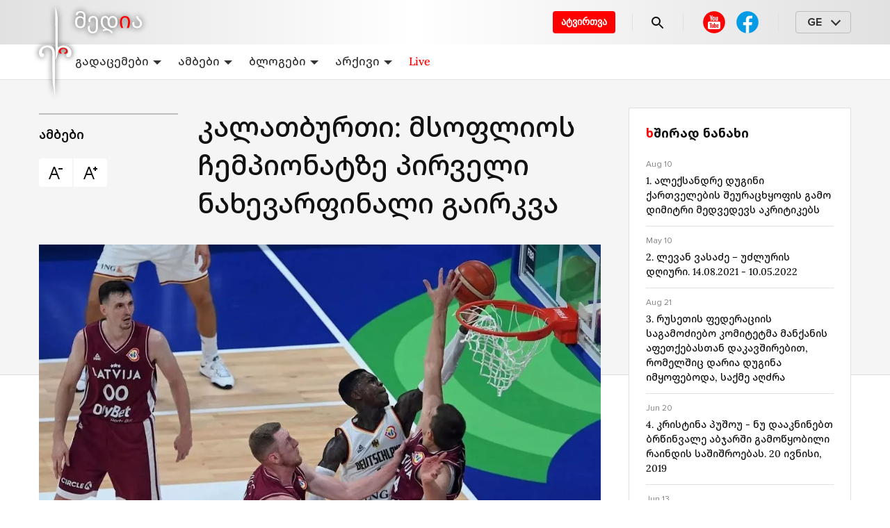

--- FILE ---
content_type: text/html; charset=utf-8
request_url: https://erimedia.ge/p/kalatburti-msoplios-chempionatze-pirveli-naxevarpinali-gairkva-839715
body_size: 28185
content:
<!DOCTYPE html><html lang="ka"><head><style>
:root {
	--primary-color: #E84C3D;
	--theme-font-family: system-ui, -apple-system, 'Segoe UI', Roboto, 'Helvetica Neue',
    Arial, 'Noto Sans', 'Liberation Sans', sans-serif, 'Apple Color Emoji',
    'Segoe UI Emoji', 'Segoe UI Symbol', 'Noto Color Emoji';
	--theme-font-size: 16px;
	--theme-font-color: #222;
	--theme-font-color-secondary: #828282;
	--theme-body-background-color: #fff;
	--theme-border-radius: 4px;
	--theme-border-color: #e0e0e0;
	--theme-button-background-color: #E84C3D;
	--theme-button-font-color: #fff;
	--theme-button-border-color: #E84C3D;
	--theme-button-background-color-hover: #e9594b;
	--theme-button-font-color-hover: #e9594b;
	--theme-button-border-color-hover: #e9594b;
	--theme-link-font-color: #E84C3D;
	--theme-link-font-color-hover: #E84C3D;
	--theme-monitor-gutter-width: 6px;
	--theme-monitor-group-title-font-size: 24px;
	--theme-monitor-group-title-font-weight: 600;
	--theme-monitor-group-title-line-height: 1.4;
	--theme-monitor-background-color: #ffffff;
	--theme-monitor-border-width: 1px;
	--theme-monitor-border-style: solid;
	--theme-monitor-border-color: #f2f2f2;
	--theme-monitor-border-radius: 6px;
	--theme-monitor-padding: 18px;
	--theme-monitor-font-color: #222222;
	--theme-monitor-font-color-hover: #E84C3D;
	--theme-monitor-title-font-weight: 500;
	--theme-monitor-date-font-size: 12px;
	--theme-monitor-date-font-color: #828282;
	--theme-monitor-date-font-color-inverted: rgba(255, 255, 255, 0.8);
	--theme-monitor-tag-font-size: 12px;
	--theme-monitor-tag-font-color: #828282;
	--theme-monitor-tag-font-color-inverted: rgba(255, 255, 255, 0.8);
	--theme-monitor-tag-font-weight: 400;
	--theme-monitor-image-shade: linear-gradient(transparent 0px, transparent 40.2%, rgba(0, 0, 0, 0.6) 100%);
	--theme-monitor-font-size-height-1: 16px;
	--theme-monitor-font-size-height-2: 16px;
	--theme-monitor-font-size-height-3: 18px;
	--theme-monitor-font-size-height-4: 22px;
	--theme-monitor-font-size-width-1: 16px;
	--theme-monitor-font-size-width-2: 16px;
	--theme-monitor-font-size-width-3: 24px;
	--theme-monitor-font-size-width-4: 28px;
	--theme-monitor-font-size-width-2-height-1: 20px;
	--theme-monitor-font-size-width-2-height-2: 22px;
	--theme-monitor-font-size-width-3-height-2: 26px;
	--theme-monitor-font-size-width-3-height-3: 28px;
	--theme-monitor-font-size-width-4-height-2: 30px;
	--theme-monitor-font-size-width-4-height-3: 32px;
	--theme-monitor-collection-font-size: 16px;
	--theme-monitor-col3-font-size-height-1: 18px;
	--theme-monitor-col3-font-size-height-2: 20px;
	--theme-monitor-col3-font-size-height-3: 22px;
	--theme-monitor-col3-font-size-width-1: 18px;
	--theme-monitor-col3-font-size-width-2: 22px;
	--theme-monitor-col3-font-size-width-3: 28px;
	--theme-monitor-col3-font-size-width-2-height-2: 24px;
	--theme-monitor-col3-font-size-width-3-height-2: 30px;
	--theme-monitor-col3-font-size-width-3-height-3: 32px;
	--theme-monitor-poster-cover-height-1: 168px;
	--theme-monitor-poster-cover-height-2: 300px;
	--theme-monitor-poster-cover-height-3: 450px;
	--theme-monitor-poster-cover-height-4: 600px;
	--theme-monitor-poster-cover-width3-height-2: 420px;
	--theme-monitor-poster-above-height-1: 168px;
	--theme-monitor-col3-poster-above-height-1: 210px;
	--theme-monitor-poster-above-height-2: 300px;
	--theme-monitor-col3-poster-above-height-2: 325px;
	--theme-monitor-poster-above-height-3: 450px;
	--theme-monitor-col3-poster-above-height-3: 560px;
	--theme-monitor-poster-above-height-4: 600px;
	--theme-monitor-col3-poster-above-height-4: 750px;
	--theme-monitor-col3-poster-above-width-1-height-2: 375px;
	--theme-monitor-col3-poster-above-width-1-height-3: 560px;
	--theme-monitor-col3-poster-above-width-1-height-4: 750px;
	--theme-monitor-hl-title-lh: 24px;
	--theme-monitor-hl-title-fz: 24px;
	--theme-monitor-hl-title-fw: 500;
	--theme-monitor-border-width-3-without-poster: 3px solid rgb(197, 76, 41);
	--theme-pc-figure-placeholder-bgc: #f1f1f1;
	--theme-pc-figure-placeholder-bc: #e0e0e0;
}
</style><link rel="shortcut icon" href="https://cdn.umedias.org/erimedia_ravk/10e_qzk4R.x-icon"/><meta charSet="utf-8"/><meta name="viewport" content="width=device-width, initial-scale=1"/><meta name="keywords" content=""/><link rel="dns-prefetch" href="https://cdn.umedias.org"/><link rel="stylesheet" data-href="https://fonts.googleapis.com/css2?family=Rubik:ital,wght@0,400;0,500;0,700;1,400;1,500;1,700&amp;display=swap" data-optimized-fonts="true"/><title>კალათბურთი: მსოფლიოს ჩემპიონატზე პირველი ნახევარფინალი გაირკვა</title><meta name="description" content="გერმანიის საკალათბურთო ნაკრები მსოფლიოს ჩემპიონატზე ერთადერთ გუნდად რჩება, რომელსაც წაგება არ გააჩნია. გორდონ ჰერბერტის შეგირდებმა ტურნირზე ზედიზედ მე-6 გამარჯვება (81:79) ლატვიასთან იზეიმეს და ნახევა..."/><link rel="canonical" href="https://erimedia.ge/p/kalatburti-msoplios-chempionatze-pirveli-naxevarpinali-gairkva-839715"/><meta property="og:url" content="https://erimedia.ge/p/kalatburti-msoplios-chempionatze-pirveli-naxevarpinali-gairkva-839715"/><meta property="og:type" content="website"/><meta property="og:title" content="კალათბურთი: მსოფლიოს ჩემპიონატზე პირველი ნახევარფინალი გაირკვა"/><meta property="og:image" content="https://erimedia.ge/og/posts/839715?t=1694001344000"/><meta property="og:image:alt" content=""/><meta property="og:description" content="გერმანიის საკალათბურთო ნაკრები მსოფლიოს ჩემპიონატზე ერთადერთ გუნდად რჩება, რომელსაც წაგება არ გააჩნია. გორდონ ჰერბერტის შეგირდებმა ტურნირზე ზედიზედ მე-6 გამარჯვება (81:79) ლატვიასთან იზეიმეს და ნახევა..."/><meta property="twitter:url" content="https://erimedia.ge/p/kalatburti-msoplios-chempionatze-pirveli-naxevarpinali-gairkva-839715"/><meta property="twitter:title" content="კალათბურთი: მსოფლიოს ჩემპიონატზე პირველი ნახევარფინალი გაირკვა"/><meta property="twitter:description" content="გერმანიის საკალათბურთო ნაკრები მსოფლიოს ჩემპიონატზე ერთადერთ გუნდად რჩება, რომელსაც წაგება არ გააჩნია. გორდონ ჰერბერტის შეგირდებმა ტურნირზე ზედიზედ მე-6 გამარჯვება (81:79) ლატვიასთან იზეიმეს და ნახევა..."/><meta property="twitter:image" content="https://erimedia.ge/og/posts/839715?t=1694001344000"/><meta property="twitter:image:alt" content=""/><meta property="twitter:card" content="summary_large_image"/><script></script><!-- Global site tag (gtag.js) - Google Analytics -->
<script async src="https://www.googletagmanager.com/gtag/js?id=G-7Y6EX51TM8"></script>
<script>
  window.dataLayer = window.dataLayer || [];
  function gtag(){dataLayer.push(arguments);}
  gtag('js', new Date());

  gtag('config', 'G-7Y6EX51TM8');
</script><meta name="yandex-verification" content="83bca3163d44ad27" /></script><meta name="next-head-count" content="21"/><link rel="preload" href="/_next/static/css/883b0e91b6c4d83bb531.css" as="style"/><link rel="stylesheet" href="/_next/static/css/883b0e91b6c4d83bb531.css" data-n-g=""/><link rel="preload" href="/_next/static/css/58d0b27dbe7297d3458c.css" as="style"/><link rel="stylesheet" href="/_next/static/css/58d0b27dbe7297d3458c.css" data-n-p=""/><link rel="preload" href="/_next/static/css/b46c4341c754173d7fcf.css" as="style"/><link rel="stylesheet" href="/_next/static/css/b46c4341c754173d7fcf.css" data-n-p=""/><noscript data-n-css=""></noscript><script defer="" nomodule="" src="/_next/static/chunks/polyfills-a40ef1678bae11e696dba45124eadd70.js"></script><script src="/_next/static/chunks/webpack-3c416d634512746421a6.js" defer=""></script><script src="/_next/static/chunks/framework-c93ed74a065331c4bd75.js" defer=""></script><script src="/_next/static/chunks/main-e938f006a0820172ec87.js" defer=""></script><script src="/_next/static/chunks/pages/_app-e95af7e7841fc1093689.js" defer=""></script><script src="/_next/static/chunks/759-e06d727eab00dc6af8a8.js" defer=""></script><script src="/_next/static/chunks/757-d7bc3fcd81334a8e8909.js" defer=""></script><script src="/_next/static/chunks/10-3d07ee8cccae5d9031ce.js" defer=""></script><script src="/_next/static/chunks/543-d7a4c6db6123de799b05.js" defer=""></script><script src="/_next/static/chunks/pages/p/%5Bslug%5D-ddd016c2dca019053994.js" defer=""></script><script src="/_next/static/b-CxI7v4z1kO8rGy3faC0/_buildManifest.js" defer=""></script><script src="/_next/static/b-CxI7v4z1kO8rGy3faC0/_ssgManifest.js" defer=""></script><link rel="stylesheet" href="https://fonts.googleapis.com/css2?family=Rubik:ital,wght@0,400;0,500;0,700;1,400;1,500;1,700&display=swap"/></head><body><div id="__next"><div class="styles_appLayout__3qqjX"><div class="styles_header__2KtfL"><div class="styles_top__2Di48"><div class="container pr-0"><div class="styles_logoWrapper__9hTLw"><a class="styles_logo__KwRGz" href="/"><img src="/logo.svg" alt="erimedia.ge"/></a></div><div class="styles_list__3iOaG"><a class="styles_secondLogoWrapper__31aP5" href="/"><img src="/second-logo.svg" alt="ERI"/></a><div class="styles_right__1MJZH"><a href="https://docs.google.com/forms/d/e/1FAIpQLSf0eBNz6xd1qDg7e81B4U2Fgb7sO0_HvPOnb7Pdb5YulR13zw/viewform" target="_blank" rel="noopener noreferrer" class="styles_uploadButton__18A_S">ატვირთვა</a><div class="styles_separator__mSixo"></div><a class="styles_search__KGRpC" href="/search"><svg width="24" height="24" viewBox="0 0 24 24" fill="none" xmlns="http://www.w3.org/2000/svg"><path d="M15.5 14H14.71L14.43 13.73C15.0549 13.0039 15.5117 12.1487 15.7675 11.2256C16.0234 10.3024 16.072 9.33413 15.91 8.38998C15.44 5.60998 13.12 3.38997 10.32 3.04997C9.33559 2.92544 8.33576 3.02775 7.397 3.34906C6.45824 3.67038 5.60542 4.20219 4.90381 4.90381C4.20219 5.60542 3.67038 6.45824 3.34906 7.397C3.02775 8.33576 2.92544 9.33559 3.04997 10.32C3.38997 13.12 5.60998 15.44 8.38998 15.91C9.33413 16.072 10.3024 16.0234 11.2256 15.7675C12.1487 15.5117 13.0039 15.0549 13.73 14.43L14 14.71V15.5L18.25 19.75C18.66 20.16 19.33 20.16 19.74 19.75C20.15 19.34 20.15 18.67 19.74 18.26L15.5 14ZM9.49997 14C7.00997 14 4.99997 11.99 4.99997 9.49997C4.99997 7.00997 7.00997 4.99997 9.49997 4.99997C11.99 4.99997 14 7.00997 14 9.49997C14 11.99 11.99 14 9.49997 14Z" fill="currentColor"></path></svg></a><div class="styles_separator__mSixo styles_withoutRightMobileMargin__1G-kh"></div><div class="styles_desktopLayout__2nWpf"><div class="styles_socialNetworks__2p2bL styles_smallerGap__39sMz"><a rel="noreferrer" href="https://www.youtube.com/channel/UCvhEHLMqv8oof6fMYHIaEBQ" target="_blank" class="styles_item__1XSwv"><svg width="40" height="40" viewBox="0 0 40 40" fill="none" xmlns="http://www.w3.org/2000/svg"><svg xmlns="http://www.w3.org/2000/svg" width="40" height="40" viewBox="0 0 40 40" fill="none"><path d="M20 4.16675C15.8007 4.16675 11.7735 5.8349 8.80415 8.80422C5.83482 11.7735 4.16667 15.8008 4.16667 20.0001C4.16667 24.1993 5.83482 28.2266 8.80415 31.1959C11.7735 34.1653 15.8007 35.8334 20 35.8334C24.1993 35.8334 28.2265 34.1653 31.1959 31.1959C34.1652 28.2266 35.8333 24.1993 35.8333 20.0001C35.8333 15.8008 34.1652 11.7735 31.1959 8.80422C28.2265 5.8349 24.1993 4.16675 20 4.16675V4.16675Z" fill="#FF0000"></path><path d="M13.6797 10L15.1582 15.3438V17.9062H16.4395V15.3438L17.9375 10H16.6465L16.1094 12.4316C15.9584 13.1416 15.8624 13.6463 15.8184 13.9473H15.7793C15.7163 13.5263 15.6203 13.0179 15.4883 12.4219L14.9707 10H13.6797ZM19.4316 12.0176C18.9976 12.0176 18.6479 12.1024 18.3809 12.2754C18.1139 12.4474 17.917 12.7226 17.791 13.0996C17.666 13.4766 17.6035 13.9757 17.6035 14.5977V15.4375C17.6035 16.0525 17.6576 16.545 17.7676 16.916C17.8776 17.287 18.0632 17.5603 18.3242 17.7363C18.5852 17.9123 18.9443 18 19.4023 18C19.8483 18 20.2029 17.9132 20.4629 17.7402C20.7229 17.5672 20.9113 17.2959 21.0273 16.9219C21.1433 16.5479 21.2012 16.0535 21.2012 15.4375V14.5977C21.2012 13.9767 21.1424 13.4795 21.0234 13.1055C20.9044 12.7325 20.715 12.4572 20.457 12.2812C20.199 12.1053 19.8586 12.0176 19.4316 12.0176ZM21.8789 12.1309V16.4453C21.8789 16.9793 21.9684 17.372 22.1504 17.623C22.3324 17.874 22.615 18 22.998 18C23.55 18 23.9662 17.7332 24.2422 17.1992H24.2695L24.3828 17.9062H25.4004V12.1309H24.1016V16.7188C24.0516 16.8258 23.9751 16.9134 23.8711 16.9824C23.7671 17.0524 23.6599 17.0859 23.5469 17.0859C23.4149 17.0859 23.3207 17.0319 23.2637 16.9219C23.2067 16.8119 23.1777 16.6271 23.1777 16.3691V12.1309H21.8789ZM19.4023 12.9121C19.5843 12.9121 19.7132 13.0072 19.7852 13.1992C19.8572 13.3902 19.8926 13.6944 19.8926 14.1094V15.9082C19.8926 16.3352 19.8572 16.644 19.7852 16.832C19.7132 17.02 19.5853 17.1142 19.4043 17.1152C19.2223 17.1152 19.0963 17.02 19.0273 16.832C18.9573 16.644 18.9238 16.3352 18.9238 15.9082V14.1094C18.9238 13.6954 18.9593 13.3912 19.0312 13.1992C19.1032 13.0082 19.2263 12.9121 19.4023 12.9121ZM13 19C11.9 19 11 19.9 11 21V28C11 29.1 11.9 30 13 30H27C28.1 30 29 29.1 29 28V21C29 19.9 28.1 19 27 19H13ZM20.0488 21H21.1055V23.5684H21.1133C21.2083 23.3824 21.3445 23.2331 21.5195 23.1191C21.6945 23.0051 21.8839 22.9492 22.0859 22.9492C22.3459 22.9492 22.5493 23.0183 22.6973 23.1562C22.8453 23.2942 22.9535 23.5172 23.0195 23.8242C23.0855 24.1322 23.1172 24.5595 23.1172 25.1055V25.877H23.1191C23.1191 26.604 23.0305 27.1365 22.8555 27.4785C22.6805 27.8205 22.4081 27.9922 22.0371 27.9922C21.8301 27.9922 21.6427 27.9446 21.4727 27.8496C21.3027 27.7546 21.1748 27.624 21.0898 27.459H21.0664L20.9551 27.9199H20.0488V21ZM13.4863 21.2461H16.7383V22.1309H15.6484V27.9199H14.5762V22.1309H13.4863V21.2461ZM25.0977 22.9512C25.4737 22.9512 25.7628 23.0202 25.9648 23.1582C26.1658 23.2962 26.3076 23.5117 26.3906 23.8027C26.4726 24.0947 26.5137 24.4977 26.5137 25.0117V25.8477H24.6777V26.0957C24.6777 26.4087 24.6861 26.6428 24.7051 26.7988C24.7241 26.9548 24.7623 27.0696 24.8203 27.1406C24.8783 27.2126 24.9678 27.248 25.0898 27.248C25.2538 27.248 25.3667 27.1836 25.4277 27.0566C25.4887 26.9296 25.5223 26.7189 25.5273 26.4219L26.4746 26.4766C26.4796 26.5186 26.4824 26.5783 26.4824 26.6523C26.4824 27.1033 26.3583 27.4401 26.1113 27.6621C25.8643 27.8851 25.5174 27.9961 25.0664 27.9961C24.5254 27.9961 24.1457 27.8253 23.9277 27.4863C23.7097 27.1473 23.6016 26.6231 23.6016 25.9121V25.0605C23.6016 24.3285 23.7145 23.794 23.9395 23.457C24.1645 23.12 24.5517 22.9512 25.0977 22.9512ZM16.4102 23.0449H17.5098V26.625C17.5098 26.842 17.534 26.9978 17.582 27.0898C17.63 27.1828 17.7083 27.2285 17.8203 27.2285C17.9153 27.2285 18.0087 27.1996 18.0957 27.1406C18.1837 27.0826 18.2461 27.008 18.2891 26.918V23.0449H19.3887V27.9199H19.3867H18.5273L18.4336 27.3223H18.4082C18.1742 27.7743 17.8244 28 17.3574 28C17.0334 28 16.7966 27.8936 16.6426 27.6816C16.4886 27.4696 16.4102 27.1375 16.4102 26.6875V23.0449ZM25.0742 23.6934C24.9572 23.6934 24.8705 23.7289 24.8145 23.7969C24.7585 23.8659 24.7211 23.9788 24.7031 24.1348C24.6841 24.2908 24.6758 24.5277 24.6758 24.8457V25.1953H25.4785V24.8457C25.4785 24.5327 25.4683 24.2968 25.4473 24.1348C25.4273 23.9728 25.388 23.859 25.332 23.793C25.276 23.727 25.1912 23.6934 25.0742 23.6934ZM21.5918 23.7285C21.4858 23.7285 21.3888 23.7705 21.2988 23.8555C21.2088 23.9405 21.1444 24.0496 21.1074 24.1816V26.9492C21.1554 27.0342 21.2179 27.0976 21.2949 27.1406C21.3719 27.1826 21.4539 27.2051 21.5449 27.2051C21.6619 27.2051 21.7533 27.1631 21.8223 27.0781C21.8913 26.9931 21.9417 26.8504 21.9707 26.6484C21.9997 26.4474 22.0137 26.1675 22.0137 25.8125V25.1855C22.0137 24.8035 22.0025 24.5097 21.9785 24.3027C21.9545 24.0957 21.9116 23.9464 21.8516 23.8594C21.7906 23.7724 21.7038 23.7285 21.5918 23.7285Z" fill="white"></path></svg></svg></a><a href="https://www.facebook.com/erimediagroup" target="_blank" rel="noreferrer" class="styles_item__1XSwv"><svg width="40" height="40" viewBox="0 0 40 40" fill="none" xmlns="http://www.w3.org/2000/svg"><path d="M19.9998 4.1665C15.8006 4.1665 11.7733 5.83465 8.80398 8.80398C5.83465 11.7733 4.1665 15.8006 4.1665 19.9998C4.1665 24.1991 5.83465 28.2264 8.80398 31.1957C11.7733 34.165 15.8006 35.8332 19.9998 35.8332C24.1991 35.8332 28.2264 34.165 31.1957 31.1957C34.165 28.2264 35.8332 24.1991 35.8332 19.9998C35.8332 15.8006 34.165 11.7733 31.1957 8.80398C28.2264 5.83465 24.1991 4.1665 19.9998 4.1665Z" fill="#039BE5"></path><path d="M22.1435 24.1967H26.241L26.8844 20.0342H22.1427V17.7592C22.1427 16.03 22.7077 14.4966 24.3252 14.4966H26.9244V10.8641C26.4677 10.8025 25.5019 10.6675 23.6769 10.6675C19.866 10.6675 17.6319 12.68 17.6319 17.265V20.0342H13.7144V24.1967H17.6319V35.6375C18.4077 35.7542 19.1935 35.8333 20.0002 35.8333C20.7294 35.8333 21.441 35.7667 22.1435 35.6717V24.1967Z" fill="white"></path></svg></a></div></div><div class="styles_desktopLayout__2nWpf"><div class="styles_separator__mSixo"></div></div><div class="styles_desktopLayout__2nWpf"><div class="styles_languageSelector__3NNPA"><div class="styles_head__24pUE">GE</div></div></div><div class="styles_mobileLayout__R_QWW"><div class="styles_menu__3EcU2"><span></span></div></div></div></div></div></div><nav class="styles_headerBottomNavigation__3v4NW"><div class="container"><div class="styles_navList__mVBrZ"><div class="styles_inner__3tyrO"><div class="styles_menuDropdown__1MOlz"><a class="styles_link__2c6K5" href="/programs">გადაცემები<svg xmlns="http://www.w3.org/2000/svg" width="12" height="6" viewBox="0 0 12 6"><path d="M12 6L6 0L0 6L12 6Z" class="styles_expanded__1W6NZ"></path><path d="M0 0L6 6L12 0H0Z" class="styles_collapsed__3Ktlg"></path></svg></a><div class="styles_menuDropdownContainer__12gdl"><div class="styles_menuDropdownContent__ZlBNI"><a class="styles_link__2c6K5" href="/sitqvieri">სიტყვიერი</a><a class="styles_link__2c6K5" href="/wise">გონიერი</a><a class="styles_link__2c6K5" href="/redakcia">თვალსაწიერი</a><a class="styles_link__2c6K5" href="/jamier">კავკასია და მსოფლიო</a><a class="styles_link__2c6K5" href="/various">ნაირფერი</a><a class="styles_link__2c6K5" href="/from-now-on">ამიერ-იმიერი</a><a class="styles_link__2c6K5" href="/archevani">არჩევანი</a><a class="styles_link__2c6K5" href="/tamashgare">თამაშგარე</a></div></div></div><div class="styles_menuDropdown__1MOlz"><a class="styles_link__2c6K5" href="/news">ამბები<svg xmlns="http://www.w3.org/2000/svg" width="12" height="6" viewBox="0 0 12 6"><path d="M12 6L6 0L0 6L12 6Z" class="styles_expanded__1W6NZ"></path><path d="M0 0L6 6L12 0H0Z" class="styles_collapsed__3Ktlg"></path></svg></a><div class="styles_menuDropdownContainer__12gdl"><div class="styles_menuDropdownContent__ZlBNI"><a class="styles_link__2c6K5" href="/msoplios-ambebi">მსოფლიოს ამბები</a><a class="styles_link__2c6K5" href="/sakartvelo">საქართველო</a></div></div></div><div class="styles_menuDropdown__1MOlz"><a class="styles_link__2c6K5" href="/blogs">ბლოგები<svg xmlns="http://www.w3.org/2000/svg" width="12" height="6" viewBox="0 0 12 6"><path d="M12 6L6 0L0 6L12 6Z" class="styles_expanded__1W6NZ"></path><path d="M0 0L6 6L12 0H0Z" class="styles_collapsed__3Ktlg"></path></svg></a><div class="styles_menuDropdownContainer__12gdl"><div class="styles_menuDropdownContent__ZlBNI"><a class="styles_link__2c6K5" href="/zaza-shatirishvili">ზაზა შათირიშვილი</a></div></div></div><div class="styles_menuDropdown__1MOlz"><a class="styles_link__2c6K5" href="/archive">არქივი<svg xmlns="http://www.w3.org/2000/svg" width="12" height="6" viewBox="0 0 12 6"><path d="M12 6L6 0L0 6L12 6Z" class="styles_expanded__1W6NZ"></path><path d="M0 0L6 6L12 0H0Z" class="styles_collapsed__3Ktlg"></path></svg></a><div class="styles_menuDropdownContainer__12gdl"><div class="styles_menuDropdownContent__ZlBNI"><a class="styles_link__2c6K5" href="/sajar-gamosvlebi">საჯარო გამოსვლები</a><a class="styles_link__2c6K5" href="/conversations-with-friends">საუბრები მეგობრებთან</a><a class="styles_link__2c6K5" href="/tv-addresses">ტელემიმართვები</a><a class="styles_link__2c6K5" href="/journalism">პუბლიცისტიკა</a><a class="styles_link__2c6K5" href="/interview">ინტერვიუ</a></div></div></div><div class="styles_menuDropdown__1MOlz"><a class="styles_link__2c6K5 styles_accentLink__1hu8U" href="/live">Live</a></div></div></div></div></nav></div><main><div class="post_postPage__beWNV"><script type="application/ld+json">{"@context":"https://schema.org/","@type":"NewsArticle","@id":"https://erimedia.ge/p/kalatburti-msoplios-chempionatze-pirveli-naxevarpinali-gairkva-839715","datePublished":"2023-09-06T11:55:44Z","dateCreated":"2023-09-06T11:55:44Z","dateModified":"2023-09-06T11:55:44Z","mainEntityOfPage":"https://erimedia.ge/p/kalatburti-msoplios-chempionatze-pirveli-naxevarpinali-gairkva-839715","headline":"კალათბურთი: მსოფლიოს ჩემპიონატზე პირველი ნახევარფინალი გაირკვა","description":"გერმანიის საკალათბურთო ნაკრები მსოფლიოს ჩემპიონატზე ერთადერთ გუნდად რჩება, რომელსაც წაგება არ გააჩნია. გორდონ ჰერბერტის შეგირდებმა ტურნირზე ზედიზედ მე-6 გამარჯვება (81:79) ლატვიასთან იზეიმეს და ნახევა...","image":"https://cdn.umedias.org/c/w1008h576/x8y0/erimedia_ravk/4EYQCskIg.jpeg","articleSection":"ამბები","publisher":{"@type":"NewsMediaOrganization","@id":"https://erimedia.ge","url":"https://erimedia.ge","logo":{"@type":"ImageObject","url":"https://cdn.umedias.org/erimedia_ravk/rpVdhfC7g.svg"},"name":"erimedia.ge"},"author":{"@type":"Organization"}}</script><div><div class="styles_mobileLayout__R_QWW"><div class="post_posterMobile__2neub"><div><div class="styles_content__JxWDJ"><figure class=""><div><div class="styles_centeredImageWrapper__3NZE8"><div style="width:1024px;max-width:100%;margin:0 auto"><div class="styles_imagePlaceholder__3tnqi" style="padding-bottom:56.2429696287964%"><img src="https://cdn.umedias.org/max/w1400/erimedia_ravk/4EYQCskIg.jpeg" alt="erimedia_ravk/4EYQCskIg.jpeg"/></div></div></div></div><figcaption class="styles_figcaption__2c4u-"></figcaption></figure></div><div class="mt-24-16"></div></div></div><div class="post_mobileTop__HpHJv"><div class="post_mobileTitle__18Lrv"><h1 class="post_title__3nMFQ">კალათბურთი: მსოფლიოს ჩემპიონატზე პირველი ნახევარფინალი გაირკვა</h1><div><div class="post_button__1BEz9"><svg width="16" height="16" viewBox="0 0 24 24" fill="none" xmlns="http://www.w3.org/2000/svg"><path d="M9 3L2 21H4L6.33398 15H13.666L16 21H18L11 3H9ZM16 5V7H22V5H16ZM10 5.57227L12.8887 13H7.11133L10 5.57227Z" fill="currentColor"></path></svg></div><div class="post_button__1BEz9"><svg width="16" height="16" viewBox="0 0 24 24" fill="none" xmlns="http://www.w3.org/2000/svg"><path d="M9 3L2 21H4L6.33398 15H13.666L16 21H18L11 3H9ZM18 3V5H16V7H18V9H20V7H22V5H20V3H18ZM10 5.57227L12.8887 13H7.11133L10 5.57227Z" fill="currentColor"></path></svg></div></div></div><div class="post_rubricBlock__7QsKL"><a class="post_rubric__SnAKW" href="/news">ამბები</a></div></div></div><div class="post_top__3r8Yl"><div class="styles_desktopLayout__2nWpf"><div class="post_background__1aV_F"><div class="container"><div class="styles_columnLayouts__3aLZs"><div class="post_left__dWnJf"></div><div class="styles_center__1Nsrn"><div class="post_fakeTitle__3iAaS">კალათბურთი: მსოფლიოს ჩემპიონატზე პირველი ნახევარფინალი გაირკვა</div></div><div class="post_right__G-GjP"></div></div></div></div></div><div class="post_content__JekgZ"><div class="container"><div class="styles_columnLayouts__3aLZs"><div class="styles_center__1Nsrn"><div class="styles_desktopLayout__2nWpf"><div class="styles_columnLayouts__3aLZs"><div class="post_left__dWnJf post_leftFirst__1naOJ"><a class="post_rubric__SnAKW" href="/news">ამბები</a><div class="flex"><div class="post_button__1BEz9"><svg width="24" height="24" viewBox="0 0 24 24" fill="none" xmlns="http://www.w3.org/2000/svg"><path d="M9 3L2 21H4L6.33398 15H13.666L16 21H18L11 3H9ZM16 5V7H22V5H16ZM10 5.57227L12.8887 13H7.11133L10 5.57227Z" fill="currentColor"></path></svg></div><div class="post_button__1BEz9"><svg width="24" height="24" viewBox="0 0 24 24" fill="none" xmlns="http://www.w3.org/2000/svg"><path d="M9 3L2 21H4L6.33398 15H13.666L16 21H18L11 3H9ZM18 3V5H16V7H18V9H20V7H22V5H20V3H18ZM10 5.57227L12.8887 13H7.11133L10 5.57227Z" fill="currentColor"></path></svg></div></div></div><div class="styles_center__1Nsrn"><h1 class="post_title__3nMFQ">კალათბურთი: მსოფლიოს ჩემპიონატზე პირველი ნახევარფინალი გაირკვა</h1></div></div><div class="post_poster__1yaSB"><div><div class="styles_content__JxWDJ"><figure class=""><div><div class="styles_centeredImageWrapper__3NZE8"><div style="width:1024px;max-width:100%;margin:0 auto"><div class="styles_imagePlaceholder__3tnqi" style="padding-bottom:56.2429696287964%"><img src="https://cdn.umedias.org/max/w1400/erimedia_ravk/4EYQCskIg.jpeg" alt="erimedia_ravk/4EYQCskIg.jpeg"/></div></div></div></div><figcaption class="styles_figcaption__2c4u-"></figcaption></figure></div><div class="mt-24-16"></div></div></div></div><div class="post_postBody__UWEwH"><div class="styles_columnLayouts__3aLZs"><div class="post_left__dWnJf"><div class="styles_authorBadge__3pQDe"><div class="styles_badge__-ALMe" style="background-image:url(&quot;&quot;)"></div><div class="styles_text__3FR-z"><div class="styles_title__8yPF5"><a href="/authors/-528"></a></div><div class="styles_after__LK5pX">6 სექ</div></div></div><div class="styles_shareBlock__3i3qT"><div><svg width="24" height="24" viewBox="0 0 24 24" fill="none" xmlns="http://www.w3.org/2000/svg"><path d="M20.3027 2.98455C20.0138 2.99712 19.7486 3.08023 19.5156 3.17205C19.3004 3.25681 18.5275 3.58165 17.2969 4.09783C16.0662 4.61401 14.4355 5.29841 12.6973 6.02947C9.22084 7.4916 5.31424 9.1363 3.3125 9.97869C3.24376 10.0073 2.96459 10.0928 2.65625 10.3283C2.3472 10.5644 2.00391 11.0766 2.00391 11.6369C2.00391 12.0888 2.22952 12.5491 2.50195 12.8127C2.77439 13.0762 3.05049 13.1994 3.28125 13.2912V13.2892C4.06128 13.6 6.39069 14.5321 6.94531 14.7541C7.14204 15.3436 7.98659 17.8675 8.1875 18.5021H8.18555C8.32756 18.9513 8.46598 19.2441 8.6582 19.4885C8.75431 19.6106 8.86904 19.7214 9.00977 19.8088C9.06376 19.8423 9.12355 19.8683 9.18359 19.8928C9.19196 19.8963 9.20059 19.8972 9.20898 19.9006L9.18555 19.8947C9.20296 19.9017 9.21858 19.912 9.23633 19.9181C9.26524 19.9281 9.28529 19.9278 9.32422 19.9357C9.46122 19.9779 9.59798 20.006 9.72461 20.006C10.2682 20.006 10.6016 19.7111 10.6016 19.7111L10.623 19.6955L12.9707 17.7092L15.8457 20.3693C15.8982 20.4435 16.3096 21.0002 17.2617 21.0002C17.8298 21.0002 18.279 20.719 18.5664 20.424C18.8538 20.129 19.0328 19.8272 19.1133 19.4181L19.1152 19.4162C19.1794 19.086 21.9316 5.2658 21.9316 5.2658L21.9258 5.28924C22.0114 4.90689 22.0367 4.53714 21.9355 4.16033C21.8344 3.78352 21.5613 3.4158 21.2324 3.22283C20.9036 3.02986 20.5917 2.97198 20.3027 2.98455ZM19.9082 5.174C19.7994 5.72003 17.334 18.1061 17.1816 18.883L13.0293 15.0412L10.2227 17.4142L11 14.3752C11 14.3752 16.3625 8.94703 16.6855 8.63103C16.9455 8.37803 17 8.28935 17 8.20135C17 8.08435 16.9398 8.00017 16.8008 8.00017C16.6758 8.00017 16.506 8.11996 16.416 8.17596C15.2724 8.88896 10.4013 11.6649 8.00586 13.0275C7.8617 12.9697 5.6974 12.1006 4.53125 11.6349C6.60551 10.7619 10.1612 9.26598 13.4727 7.87322C15.2106 7.14228 16.8408 6.45727 18.0703 5.94158C19.1082 5.50627 19.6495 5.28088 19.9082 5.174ZM17.1523 19.0256H17.1543C17.1543 19.0258 17.1524 19.0311 17.1523 19.0314C17.1536 19.025 17.1514 19.0306 17.1523 19.0256Z" fill="currentColor"></path></svg></div><div><svg width="24" height="24" viewBox="0 0 24 24" fill="none" xmlns="http://www.w3.org/2000/svg"><path d="M12 2C6.489 2 2 6.489 2 12C2 17.511 6.489 22 12 22C17.511 22 22 17.511 22 12C22 6.489 17.511 2 12 2ZM12 4C16.4301 4 20 7.56988 20 12C20 16.0145 17.0653 19.313 13.2188 19.8984V14.3848H15.5469L15.9121 12.0195H13.2188V10.7266C13.2188 9.74356 13.539 8.87109 14.459 8.87109H15.9355V6.80664C15.6755 6.77164 15.1268 6.69531 14.0898 6.69531C11.9238 6.69531 10.6543 7.83931 10.6543 10.4453V12.0195H8.42773V14.3848H10.6543V19.8789C6.87029 19.2408 4 15.9702 4 12C4 7.56988 7.56988 4 12 4Z" fill="currentColor"></path></svg></div><div><svg width="24" height="24" viewBox="0 0 24 24" fill="none" xmlns="http://www.w3.org/2000/svg"><path d="M22 3.99902C21.22 4.46202 19.655 5.09302 18.735 5.27502C18.708 5.28202 18.686 5.29102 18.66 5.29802C17.847 4.49602 16.733 3.99902 15.5 3.99902C13.015 3.99902 11 6.01402 11 8.49902C11 8.63002 10.989 8.87102 11 8.99902C7.647 8.99902 5.095 7.24302 3.265 4.99902C3.066 5.49902 2.979 6.28902 2.979 7.03102C2.979 8.43202 4.074 9.80802 5.779 10.661C5.465 10.742 5.119 10.8 4.759 10.8C4.178 10.8 3.563 10.647 3 10.183C3 10.2 3 10.216 3 10.234C3 12.192 5.078 13.525 6.926 13.896C6.551 14.117 5.795 14.139 5.426 14.139C5.166 14.139 4.246 14.02 4 13.974C4.514 15.579 6.368 16.481 8.135 16.513C6.753 17.597 5.794 17.999 2.964 17.999H2C3.788 19.145 6.065 20 8.347 20C15.777 20 20 14.337 20 8.99902C20 8.91302 19.998 8.73302 19.995 8.55202C19.995 8.53402 20 8.51702 20 8.49902C20 8.47202 19.992 8.44602 19.992 8.41902C19.989 8.28302 19.986 8.15602 19.983 8.09002C20.773 7.52002 21.458 6.80902 22 5.99902C21.275 6.32102 20.497 6.53702 19.68 6.63502C20.514 6.13502 21.699 4.94302 22 3.99902ZM18 8.99902C18 13.079 15.043 17.398 9.534 17.942C10.28 17.413 11 16.662 11 16.662C11 16.662 8 14 7.775 10.522C8.81 10.838 9.888 10.999 11 10.999H13V8.49902C13 8.49802 13 8.49802 13 8.49802C13.002 7.11802 14.12 6.00002 15.5 6.00002C16.881 6.00002 18 7.11902 18 8.50002C18 8.50002 18 8.92002 18 8.99902Z" fill="currentColor"></path></svg></div><div class="styles_mobileLayout__R_QWW"><div><div><svg width="24" height="24" xmlns="http://www.w3.org/2000/svg" viewBox="0 0 512 512" fill="currentColor"><path d="M336 192h40a40 40 0 0140 40v192a40 40 0 01-40 40H136a40 40 0 01-40-40V232a40 40 0 0140-40h40M336 128l-80-80-80 80M256 321V48" fill="none" stroke="currentColor" stroke-linecap="round" stroke-linejoin="round" stroke-width="32"></path></svg></div></div></div></div></div><div class="styles_center__1Nsrn"><div class="post_text__gtjWh"><div class="styles_content__JxWDJ"><p>გერმანიის საკალათბურთო ნაკრები მსოფლიოს ჩემპიონატზე ერთადერთ გუნდად რჩება, რომელსაც წაგება არ გააჩნია. გორდონ ჰერბერტის შეგირდებმა ტურნირზე ზედიზედ მე-6 გამარჯვება (81:79) ლატვიასთან იზეიმეს და ნახევარფინალის საგზური მოიპოვეს.</p><p>თამაშის ბედი ბოლო წამებზე გადაწყდა, როდესაც ბალტიისპირელთა ერთ-ერთმა ლიდერმა დავის ბერტანსმა (13-დან 6 სამქულიანი, 20 ქულა) სამქულიანი ესროლა და მისი ჩაგდების შემთხვევაში, ლატვია მორიგ საოცარ მატჩს იგებდა, თუმცა, ასე არ მოხდა.</p><p>არადა, გერმანია მატჩს გამარჯვებამდე გაცილებით აუღელვებლად მიიყვანდა (ბოლო მეოთხედში სხვაობა 14 ქულაც კი იყო), რომ არა დენის შრიოდერის კატასტროფული თამაში. ტორონტოს მცველმა არა მხოლოდ მიმდინარე ტურნირზე, ალბათ, მთელს კარიერაში უცუდესი შეხვედრა ჩაატარა და კინაღამ ნაკრებიც დააღალატა.</p><p>შრიოდერმა მოედანზე 30 წუთი გაატარა და თამაშიდან 26-დან მხოლოდ 4 (!) ტყორცნა გამოიყენა (ააცილა 8-ვე სამქულიანი). საბოლოოდ მისი მონაგარი 9 ქულა იყო (პასივში 4-4 ფოლი და დაკარგვაც მოუგროვდა) და ბერტანსს უნდა უმადლოდეს, რომ მსოფლიოს პირველობის ანტიგმირი არ გახდა.</p><p>გერმანიის ნაკრებში საუკეთესო ფრანც ვაგნერი იყო, რომელმაც ტრავმა მოიშუშა და მოედანს 16 ქულითა და 8 მოხსნით დაუბრუნდა, ანდრეას ობსტმა 13 ქულა ჩააგდო, მორიც ვაგნერმა – 12, ხოლო იოჰანეს თიმანმა – 10. ლატვიელთაგან ხსენებული ბერტანსის გარდა არტურს ზაგარსი გამოირჩა 24 ქულითა და 8 პასით, ხოლო როლანდს სმიტსმა 14 ქულა მიითვალა.</p><p>ამგვარად, უკვე ცნობილია მსოფლიოს ჩემპიონატის პირველი ნახევარფინალური წყვილი. 8 სექტემბერს ფინალის საგზურისთვის ერთმანეთს აშშ და გერმანია დაუპირისპირდებიან. იმავე დღეს სერბეთი კანადასა და სლოვენიას შორის უმჯობესს გაეჯიბრება. ეს თამაში დღეს 16:30 საათზე დაიწყება.</p><figure class="styles_figure__7FWgx"><div style="max-width:100%;margin-left:auto;margin-right:auto"><div style="padding-bottom:56.49999999999999%;position:relative" class="youtube fillable"></div></div><figcaption></figcaption></figure></div></div><div class="styles_mobileLayout__R_QWW"><div class="mt-16"></div><div class="styles_shareBlock__3i3qT"><div><svg width="24" height="24" viewBox="0 0 24 24" fill="none" xmlns="http://www.w3.org/2000/svg"><path d="M20.3027 2.98455C20.0138 2.99712 19.7486 3.08023 19.5156 3.17205C19.3004 3.25681 18.5275 3.58165 17.2969 4.09783C16.0662 4.61401 14.4355 5.29841 12.6973 6.02947C9.22084 7.4916 5.31424 9.1363 3.3125 9.97869C3.24376 10.0073 2.96459 10.0928 2.65625 10.3283C2.3472 10.5644 2.00391 11.0766 2.00391 11.6369C2.00391 12.0888 2.22952 12.5491 2.50195 12.8127C2.77439 13.0762 3.05049 13.1994 3.28125 13.2912V13.2892C4.06128 13.6 6.39069 14.5321 6.94531 14.7541C7.14204 15.3436 7.98659 17.8675 8.1875 18.5021H8.18555C8.32756 18.9513 8.46598 19.2441 8.6582 19.4885C8.75431 19.6106 8.86904 19.7214 9.00977 19.8088C9.06376 19.8423 9.12355 19.8683 9.18359 19.8928C9.19196 19.8963 9.20059 19.8972 9.20898 19.9006L9.18555 19.8947C9.20296 19.9017 9.21858 19.912 9.23633 19.9181C9.26524 19.9281 9.28529 19.9278 9.32422 19.9357C9.46122 19.9779 9.59798 20.006 9.72461 20.006C10.2682 20.006 10.6016 19.7111 10.6016 19.7111L10.623 19.6955L12.9707 17.7092L15.8457 20.3693C15.8982 20.4435 16.3096 21.0002 17.2617 21.0002C17.8298 21.0002 18.279 20.719 18.5664 20.424C18.8538 20.129 19.0328 19.8272 19.1133 19.4181L19.1152 19.4162C19.1794 19.086 21.9316 5.2658 21.9316 5.2658L21.9258 5.28924C22.0114 4.90689 22.0367 4.53714 21.9355 4.16033C21.8344 3.78352 21.5613 3.4158 21.2324 3.22283C20.9036 3.02986 20.5917 2.97198 20.3027 2.98455ZM19.9082 5.174C19.7994 5.72003 17.334 18.1061 17.1816 18.883L13.0293 15.0412L10.2227 17.4142L11 14.3752C11 14.3752 16.3625 8.94703 16.6855 8.63103C16.9455 8.37803 17 8.28935 17 8.20135C17 8.08435 16.9398 8.00017 16.8008 8.00017C16.6758 8.00017 16.506 8.11996 16.416 8.17596C15.2724 8.88896 10.4013 11.6649 8.00586 13.0275C7.8617 12.9697 5.6974 12.1006 4.53125 11.6349C6.60551 10.7619 10.1612 9.26598 13.4727 7.87322C15.2106 7.14228 16.8408 6.45727 18.0703 5.94158C19.1082 5.50627 19.6495 5.28088 19.9082 5.174ZM17.1523 19.0256H17.1543C17.1543 19.0258 17.1524 19.0311 17.1523 19.0314C17.1536 19.025 17.1514 19.0306 17.1523 19.0256Z" fill="currentColor"></path></svg></div><div><svg width="24" height="24" viewBox="0 0 24 24" fill="none" xmlns="http://www.w3.org/2000/svg"><path d="M12 2C6.489 2 2 6.489 2 12C2 17.511 6.489 22 12 22C17.511 22 22 17.511 22 12C22 6.489 17.511 2 12 2ZM12 4C16.4301 4 20 7.56988 20 12C20 16.0145 17.0653 19.313 13.2188 19.8984V14.3848H15.5469L15.9121 12.0195H13.2188V10.7266C13.2188 9.74356 13.539 8.87109 14.459 8.87109H15.9355V6.80664C15.6755 6.77164 15.1268 6.69531 14.0898 6.69531C11.9238 6.69531 10.6543 7.83931 10.6543 10.4453V12.0195H8.42773V14.3848H10.6543V19.8789C6.87029 19.2408 4 15.9702 4 12C4 7.56988 7.56988 4 12 4Z" fill="currentColor"></path></svg></div><div><svg width="24" height="24" viewBox="0 0 24 24" fill="none" xmlns="http://www.w3.org/2000/svg"><path d="M22 3.99902C21.22 4.46202 19.655 5.09302 18.735 5.27502C18.708 5.28202 18.686 5.29102 18.66 5.29802C17.847 4.49602 16.733 3.99902 15.5 3.99902C13.015 3.99902 11 6.01402 11 8.49902C11 8.63002 10.989 8.87102 11 8.99902C7.647 8.99902 5.095 7.24302 3.265 4.99902C3.066 5.49902 2.979 6.28902 2.979 7.03102C2.979 8.43202 4.074 9.80802 5.779 10.661C5.465 10.742 5.119 10.8 4.759 10.8C4.178 10.8 3.563 10.647 3 10.183C3 10.2 3 10.216 3 10.234C3 12.192 5.078 13.525 6.926 13.896C6.551 14.117 5.795 14.139 5.426 14.139C5.166 14.139 4.246 14.02 4 13.974C4.514 15.579 6.368 16.481 8.135 16.513C6.753 17.597 5.794 17.999 2.964 17.999H2C3.788 19.145 6.065 20 8.347 20C15.777 20 20 14.337 20 8.99902C20 8.91302 19.998 8.73302 19.995 8.55202C19.995 8.53402 20 8.51702 20 8.49902C20 8.47202 19.992 8.44602 19.992 8.41902C19.989 8.28302 19.986 8.15602 19.983 8.09002C20.773 7.52002 21.458 6.80902 22 5.99902C21.275 6.32102 20.497 6.53702 19.68 6.63502C20.514 6.13502 21.699 4.94302 22 3.99902ZM18 8.99902C18 13.079 15.043 17.398 9.534 17.942C10.28 17.413 11 16.662 11 16.662C11 16.662 8 14 7.775 10.522C8.81 10.838 9.888 10.999 11 10.999H13V8.49902C13 8.49802 13 8.49802 13 8.49802C13.002 7.11802 14.12 6.00002 15.5 6.00002C16.881 6.00002 18 7.11902 18 8.50002C18 8.50002 18 8.92002 18 8.99902Z" fill="currentColor"></path></svg></div><div class="styles_mobileLayout__R_QWW"><div><div><svg width="24" height="24" xmlns="http://www.w3.org/2000/svg" viewBox="0 0 512 512" fill="currentColor"><path d="M336 192h40a40 40 0 0140 40v192a40 40 0 01-40 40H136a40 40 0 01-40-40V232a40 40 0 0140-40h40M336 128l-80-80-80 80M256 321V48" fill="none" stroke="currentColor" stroke-linecap="round" stroke-linejoin="round" stroke-width="32"></path></svg></div></div></div></div></div></div></div></div></div><div class="post_right__G-GjP"><div class="post_listWithBorder__3-l82"><div class="post_listTitle__3cYfT title-with-primary-letter">ხშირად ნანახი</div><div class="styles_simpleList__9qYuj"><a class="styles_item__3Th2y" href="/p/aleksandre-dugini-kartvelebis-sheuracxqopis-gamo-dimitri-medvedevs-akritikebs-674913"><div class="styles_date__3hsQa">10 აგვ</div><div class="styles_title__fEjcs"><div class="styles_content__brUdK">1. <!-- -->ალექსანდრე დუგინი ქართველების შეურაცხყოფის გამო დიმიტრი მედვედევს აკრიტიკებს</div></div></a><a class="styles_item__3Th2y" href="/p/levan-vasaze---uzluris-dgiuri-664029"><div class="styles_date__3hsQa">10 მაი</div><div class="styles_title__fEjcs"><div class="styles_content__brUdK">2. <!-- -->ლევან ვასაძე – უძლურის დღიური. 14.08.2021 - 10.05.2022</div></div></a><a class="styles_item__3Th2y" href="/p/rusetis-pederaciis-sagamoziebo-komitetma-mankanis-apetkebastan-dakavshirebit-romelshic-daria-dugina-imqopeboda-sakme-agzra-678941"><div class="styles_date__3hsQa">21 აგვ</div><div class="styles_title__fEjcs"><div class="styles_content__brUdK">3. <!-- -->რუსეთის ფედერაციის საგამოძიებო კომიტეტმა მანქანის აფეთქებასთან დაკავშირებით, რომელშიც დარია დუგინა იმყოფებოდა, საქმე აღძრა</div></div></a><a class="styles_item__3Th2y" href="/p/kristina-pushou---nu-daakninebt-brcinvale-abjarshi-gamocqobili-raindis-sashishroebas-674621"><div class="styles_date__3hsQa">20 ივნ</div><div class="styles_title__fEjcs"><div class="styles_content__brUdK">4. <!-- -->კრისტინა პუშოუ - ნუ დააკნინებთ ბრწინვალე აბჯარში გამოწყობილი რაინდის საშიშროებას. 20 ივნისი, 2019</div></div></a><a class="styles_item__3Th2y" href="/p/poperi-da-sorosi-rogorc-liberalizmis-marksi-da-lenini-654160"><div class="styles_date__3hsQa">13 ივნ</div><div class="styles_title__fEjcs"><div class="styles_content__brUdK">5. <!-- -->პოპერი და სოროსი, როგორც ლიბერალიზმის მარქსი და ლენინი. ზაზა შათირიშვილი.</div></div></a></div></div><div class="post_stickyBanner__1DjWr"><div class="styles_adsBlock__1x_-X styles_bordered__14Oks styles_withoutPadding__3UoKP"><div class="styles_title__1_sgp">Სარეკლამო</div><div class="styles_container__2bUMf" data-platform="desktop" data-code="postPageRightBlock" style="max-width:300px;height:auto"></div></div></div><div class="styles_mobileLayout__R_QWW"><div class="styles_adsBlock__1x_-X styles_bordered__14Oks styles_withoutPadding__3UoKP"><div class="styles_title__1_sgp">Სარეკლამო</div><div class="styles_container__2bUMf" data-platform="mobile" data-code="postPageAfterPost" style="max-width:auto;height:auto"></div></div></div></div></div></div></div></div></div><div class="container"><div class="post-list-title title-with-primary-letter">ამბები</div><div class="styles_postsGrid__15y1Q"><div class="styles_postsGridItem__2gJSm"><a class="styles_postAbove__1WSzc styles_small__1yaMG" href="/p/tavdacvis-saministros-iniciativit-tushetshi-abanos-ugeltexilze-giorgi-ancuxelizis-memoriali-gaixsna-851425"><div class="styles_poster__pWnOV"><div style="background-image:url(&quot;https://cdn.umedias.org/c/w840h480/x0y0/erimedia_ravk/Aih16fjIR.jpeg&quot;)" class="styles_posterInner__3tmPm"></div><div class="styles_sing__3k_-G"></div></div><div class="styles_title__2tbWb styles_small__1yaMG">თავდაცვის სამინისტროს ინიციატივით, თუშეთში, აბანოს უღელტეხილზე გიორგი ანწუხელიძის მემორიალი გაიხსნა</div></a></div><div class="styles_postsGridItem__2gJSm"><a class="styles_postAbove__1WSzc styles_small__1yaMG" href="/p/israelis-xelisuplebashi-acxadeben-rom-sahaero-dartqmis-shedegad-dajgupeba-hamasis-magali-rangis-ori-mebrzoli-mokles--851424"><div class="styles_poster__pWnOV"><div style="background-image:url(&quot;https://cdn.umedias.org/c/w1260h720/x10y0/erimedia_ravk/qiKSefCSR.jpeg&quot;)" class="styles_posterInner__3tmPm"></div><div class="styles_sing__3k_-G"></div></div><div class="styles_title__2tbWb styles_small__1yaMG">ისრაელის ხელისუფლებაში აცხადებენ, რომ საჰაერო დარტყმის შედეგად დაჯგუფება „ჰამასის“ მაღალი რანგის ორი მებრძოლი მოკლეს </div></a></div><div class="styles_postsGridItem__2gJSm"><a class="styles_postAbove__1WSzc styles_small__1yaMG" href="/p/hamasis-presspikeri---optimizmi-rom-cecxlis-shecqvetis-shesaxeb-shetanxmeba-male-ikneba-migceuli-aris-iluzia--851423"><div class="styles_poster__pWnOV"><div style="background-image:url(&quot;https://cdn.umedias.org/c/w1198h684/x2y0/erimedia_ravk/ANVGefjIg.webp&quot;)" class="styles_posterInner__3tmPm"></div><div class="styles_sing__3k_-G"></div></div><div class="styles_title__2tbWb styles_small__1yaMG">„ჰამასის“ პრესსპიკერი - ოპტიმიზმი, რომ ცეცხლის შეწყვეტის შესახებ შეთანხმება მალე იქნება მიღწეული, არის ილუზია </div></a></div><div class="styles_postsGridItem__2gJSm"><a class="styles_postAbove__1WSzc styles_small__1yaMG" href="/p/ukrainis-sagareo-ucqebashi-germaniis-mier-ukrainistvis-samxedro-daxmarebis-gamoqopis-shecqvetis-shesaxeb-gavrcelebul-inpormacias-arakorektuls-da-manipulaciurs-ucodeben--851421"><div class="styles_poster__pWnOV"><div style="background-image:url(&quot;https://cdn.umedias.org/c/w1181h674/x9y0/erimedia_ravk/0QKg6fjSR.webp&quot;)" class="styles_posterInner__3tmPm"></div><div class="styles_sing__3k_-G"></div></div><div class="styles_title__2tbWb styles_small__1yaMG">უკრაინის საგარეო უწყებაში გერმანიის მიერ უკრაინისთვის სამხედრო დახმარების გამოყოფის შეწყვეტის შესახებ გავრცელებულ ინფორმაციას არაკორექტულს და მანიპულაციურს უწოდებენ </div></a></div></div></div><div class="post_bottom__3mJyR"><div class="container"><div class="styles_columnLayouts__3aLZs"><div class="styles_center__1Nsrn"><div class="title-with-primary-letter post-list-title">მეტი სიახლეები<!-- --> <!-- -->ამბები</div><div class="styles_postList__22FI7 styles_columns__3MjLA"><div class="styles_list__3RH9j"><a class="styles_listItem__2_3Xy styles_bigPoster__2OlSw styles_odd__lqpqC" href="/p/tavdacvis-saministros-iniciativit-tushetshi-abanos-ugeltexilze-giorgi-ancuxelizis-memoriali-gaixsna-851425"><div class="styles_poster__2ZUxn"><div style="background-image:url(&quot;https://cdn.umedias.org/c/w840h480/x0y0/erimedia_ravk/Aih16fjIR.jpeg&quot;)" class="styles_posterInner__29qsj"></div><div class="styles_sing__2B3ow"></div></div><div class="styles_listItemInfo__2P8Iv"><div class="styles_title__3WniA">თავდაცვის სამინისტროს ინიციატივით, თუშეთში, აბანოს უღელტეხილზე გიორგი ანწუხელიძის მემორიალი გაიხსნა</div></div></a><a class="styles_listItem__2_3Xy styles_bigPoster__2OlSw styles_odd__lqpqC" href="/p/israelis-xelisuplebashi-acxadeben-rom-sahaero-dartqmis-shedegad-dajgupeba-hamasis-magali-rangis-ori-mebrzoli-mokles--851424"><div class="styles_poster__2ZUxn"><div style="background-image:url(&quot;https://cdn.umedias.org/c/w1260h720/x10y0/erimedia_ravk/qiKSefCSR.jpeg&quot;)" class="styles_posterInner__29qsj"></div><div class="styles_sing__2B3ow"></div></div><div class="styles_listItemInfo__2P8Iv"><div class="styles_title__3WniA">ისრაელის ხელისუფლებაში აცხადებენ, რომ საჰაერო დარტყმის შედეგად დაჯგუფება „ჰამასის“ მაღალი რანგის ორი მებრძოლი მოკლეს </div></div></a><a class="styles_listItem__2_3Xy styles_odd__lqpqC" href="/p/hamasis-presspikeri---optimizmi-rom-cecxlis-shecqvetis-shesaxeb-shetanxmeba-male-ikneba-migceuli-aris-iluzia--851423"><div class="styles_poster__2ZUxn"><div style="background-image:url(&quot;https://cdn.umedias.org/c/w1198h684/x2y0/erimedia_ravk/ANVGefjIg.webp&quot;)" class="styles_posterInner__29qsj"></div><div class="styles_sing__2B3ow"></div></div><div class="styles_listItemInfo__2P8Iv"><div class="styles_title__3WniA">„ჰამასის“ პრესსპიკერი - ოპტიმიზმი, რომ ცეცხლის შეწყვეტის შესახებ შეთანხმება მალე იქნება მიღწეული, არის ილუზია </div></div></a><a class="styles_listItem__2_3Xy styles_odd__lqpqC" href="/p/ukrainis-sagareo-ucqebashi-germaniis-mier-ukrainistvis-samxedro-daxmarebis-gamoqopis-shecqvetis-shesaxeb-gavrcelebul-inpormacias-arakorektuls-da-manipulaciurs-ucodeben--851421"><div class="styles_poster__2ZUxn"><div style="background-image:url(&quot;https://cdn.umedias.org/c/w1181h674/x9y0/erimedia_ravk/0QKg6fjSR.webp&quot;)" class="styles_posterInner__29qsj"></div><div class="styles_sing__2B3ow"></div></div><div class="styles_listItemInfo__2P8Iv"><div class="styles_title__3WniA">უკრაინის საგარეო უწყებაში გერმანიის მიერ უკრაინისთვის სამხედრო დახმარების გამოყოფის შეწყვეტის შესახებ გავრცელებულ ინფორმაციას არაკორექტულს და მანიპულაციურს უწოდებენ </div></div></a><a class="styles_listItem__2_3Xy styles_odd__lqpqC" href="/p/politiko---germaniis-mtavroba-ukrainistvis-axali-samxedro-daxmarebis-micodebas-sheacherebs--851420"><div class="styles_poster__2ZUxn"><div style="background-image:url(&quot;https://cdn.umedias.org/c/w1279h731/x0y60/erimedia_ravk/O5r93fCSg.jpeg&quot;)" class="styles_posterInner__29qsj"></div><div class="styles_sing__2B3ow"></div></div><div class="styles_listItemInfo__2P8Iv"><div class="styles_title__3WniA">„პოლიტიკო“ - გერმანიის მთავრობა უკრაინისთვის ახალი სამხედრო დახმარების მიწოდებას შეაჩერებს </div></div></a><div class="styles_mobileLayout__R_QWW"><div class="styles_mobileBannerPlace__e-anN"><div class="styles_adsBlock__1x_-X"><div class="styles_title__1_sgp">Სარეკლამო</div><div class="styles_container__2bUMf" data-platform="mobile" data-code="listTypePage" style="max-width:auto;height:auto"></div></div></div></div><a class="styles_listItem__2_3Xy styles_odd__lqpqC" href="/p/cesko-m-26-oktombris-saparlamento-archevnebistvis-saarchevno-subiektebis-rigiti-nomrebi-gansazgvra--851419"><div class="styles_poster__2ZUxn"><div style="background-image:url(&quot;https://cdn.umedias.org/c/w1890h1080/x15y0/erimedia_ravk/-VRL3fjSg.jpeg&quot;)" class="styles_posterInner__29qsj"></div><div class="styles_sing__2B3ow"></div></div><div class="styles_listItemInfo__2P8Iv"><div class="styles_title__3WniA">ცესკო-მ 26 ოქტომბრის საპარლამენტო არჩევნებისთვის საარჩევნო სუბიექტების რიგითი ნომრები განსაზღვრა </div></div></a><a class="styles_listItem__2_3Xy styles_odd__lqpqC" href="/p/cesko-s-presspikeri---26-oktombris-archevnebshi-verc-koalicia-da-verc-bloki-monacileobas-ver-miigebs-shesabamisad-tu-vinmes-surs-sxva-politikuri-partiis-siashi-iqos-tavisi-partia-unda-datovos--851418"><div class="styles_poster__2ZUxn"><div style="background-image:url(&quot;https://cdn.umedias.org/c/w679h388/x6y0/erimedia_ravk/wlaJqfjSR.jpeg&quot;)" class="styles_posterInner__29qsj"></div><div class="styles_sing__2B3ow"></div></div><div class="styles_listItemInfo__2P8Iv"><div class="styles_title__3WniA">ცესკო-ს პრესსპიკერი - 26 ოქტომბრის არჩევნებში ვერც კოალიცია და ვერც ბლოკი მონაწილეობას ვერ მიიღებს, შესაბამისად, თუ ვინმეს სურს, სხვა პოლიტიკური პარტიის სიაში იყოს, თავისი პარტია უნდა დატოვოს </div></div></a><a class="styles_listItem__2_3Xy styles_odd__lqpqC" href="/p/platpormas-ertianoba---nacionaluri-mozraoba-evropuli-sakartvelo-sheuertda--851417"><div class="styles_poster__2ZUxn"><div style="background-image:url(&quot;https://cdn.umedias.org/c/w974h556/x24y0/erimedia_ravk/WWZp3BCIR.png&quot;)" class="styles_posterInner__29qsj"></div><div class="styles_sing__2B3ow"></div></div><div class="styles_listItemInfo__2P8Iv"><div class="styles_title__3WniA">პლატფორმას „ერთიანობა - ნაციონალური მოძრაობა“ „ევროპული საქართველო“ შეუერთდა </div></div></a><a class="styles_listItem__2_3Xy styles_odd__lqpqC" href="/p/gabrielius-landsbergisma-evrokomisris-tanamdebobaze-sakutari-kandidaturis-cardgenaze-uari-tkva--851416"><div class="styles_poster__2ZUxn"><div style="background-image:url(&quot;https://cdn.umedias.org/c/w1919h1097/x0y91/erimedia_ravk/7u0dqBjIR.jpeg&quot;)" class="styles_posterInner__29qsj"></div><div class="styles_sing__2B3ow"></div></div><div class="styles_listItemInfo__2P8Iv"><div class="styles_title__3WniA">გაბრიელიუს ლანდსბერგისმა ევროკომისრის თანამდებობაზე საკუთარი კანდიდატურის წარდგენაზე უარი თქვა</div></div></a><a class="styles_listItem__2_3Xy styles_odd__lqpqC" href="/p/rusetis-sagangebo-situaciebis-saministro---bolo-dge-gamis-ganmavlobashi-kurskis-olkidan-usaprtxo-raionebshi-sami-atasze-meti-adamianis-evakuacia-ganxorcielda--851415"><div class="styles_poster__2ZUxn"><div style="background-image:url(&quot;https://cdn.umedias.org/c/w1198h685/x0y107/erimedia_ravk/usIIqfjSR.jpeg&quot;)" class="styles_posterInner__29qsj"></div><div class="styles_sing__2B3ow"></div></div><div class="styles_listItemInfo__2P8Iv"><div class="styles_title__3WniA">რუსეთის საგანგებო სიტუაციების სამინისტრო - ბოლო დღე-ღამის განმავლობაში კურსკის ოლქიდან უსაფრთხო რაიონებში სამი ათასზე მეტი ადამიანის ევაკუაცია განხორციელდა </div></div></a></div><div style="margin-top:24px"><div class="styles_loadMoreButton__2ZoeS styles_withBorders__RJg1N">მეტის ჩვენება</div></div></div></div><div class="styles_desktopLayout__2nWpf"><div><div class="post_moreNewsRight__2a1bQ"><div class="styles_adsBlock__1x_-X styles_bordered__14Oks"><div class="styles_title__1_sgp">Სარეკლამო</div><div class="styles_container__2bUMf" data-platform="desktop" data-code="postPageRightBlock" style="max-width:300px;height:auto"></div></div></div></div></div></div></div></div></div></main><div class="styles_footer__3DOeq"><div class="styles_top__2S5gW"><div class="container"><div class="styles_wrapper__1svjs"><div class="styles_logos__39Mjb"><a href="https://eri.ge" target="_blank" rel="noopener noreferrer" class="styles_logo__11obx"><img src="https://cdn.umedias.org/erimedia_ravk/rpVdhfC7g.svg" alt="erimedia.ge"/></a><a href="https://eri.ge" target="_blank" rel="noopener noreferrer" class="styles_secondLogoWrapper__3ohO2"><img src="/second-logo.png" alt="ERI"/></a></div><div class="styles_linksSummary__2wlsX"><div class="styles_block__C3PQE"><div class="styles_socialNetworks__2p2bL"><a rel="noreferrer" href="https://www.youtube.com/channel/UCvhEHLMqv8oof6fMYHIaEBQ" target="_blank" class="styles_item__1XSwv"><svg width="24" height="24" viewBox="0 0 24 24" fill="none" xmlns="http://www.w3.org/2000/svg"><path d="M12 4C12 4 5.7455469 3.9999687 4.1855469 4.4179688C3.3245469 4.6479688 2.6479687 5.3255469 2.4179688 6.1855469C1.9999687 7.7455469 2 12 2 12C2 12 1.9999687 16.254453 2.4179688 17.814453C2.6479687 18.675453 3.3255469 19.352031 4.1855469 19.582031C5.7455469 20.000031 12 20 12 20C12 20 18.254453 20.000031 19.814453 19.582031C20.674453 19.352031 21.352031 18.674453 21.582031 17.814453C22.000031 16.254453 22 12 22 12C22 12 22.000031 7.7455469 21.582031 6.1855469C21.352031 5.3255469 20.674453 4.6479688 19.814453 4.4179688C18.254453 3.9999687 12 4 12 4 z M 12 6C14.882 6 18.490875 6.1336094 19.296875 6.3496094C19.465875 6.3946094 19.604391 6.533125 19.650391 6.703125C19.891391 7.601125 20 10.342 20 12C20 13.658 19.891391 16.397875 19.650391 17.296875C19.605391 17.465875 19.466875 17.604391 19.296875 17.650391C18.491875 17.866391 14.882 18 12 18C9.119 18 5.510125 17.866391 4.703125 17.650391C4.534125 17.605391 4.3956094 17.466875 4.3496094 17.296875C4.1086094 16.398875 4 13.658 4 12C4 10.342 4.1086094 7.6011719 4.3496094 6.7011719C4.3946094 6.5331719 4.533125 6.3946094 4.703125 6.3496094C5.508125 6.1336094 9.118 6 12 6 z M 10 8.5351562L10 15.464844L16 12L10 8.5351562 z" fill="currentColor"></path></svg><span>Youtube</span></a><a href="https://www.facebook.com/erimediagroup" target="_blank" rel="noreferrer" class="styles_item__1XSwv"><svg width="24" height="24" viewBox="0 0 24 24" fill="none" xmlns="http://www.w3.org/2000/svg"><path d="M12 2C6.489 2 2 6.489 2 12C2 17.511 6.489 22 12 22C17.511 22 22 17.511 22 12C22 6.489 17.511 2 12 2ZM12 4C16.4301 4 20 7.56988 20 12C20 16.0145 17.0653 19.313 13.2188 19.8984V14.3848H15.5469L15.9121 12.0195H13.2188V10.7266C13.2188 9.74356 13.539 8.87109 14.459 8.87109H15.9355V6.80664C15.6755 6.77164 15.1268 6.69531 14.0898 6.69531C11.9238 6.69531 10.6543 7.83931 10.6543 10.4453V12.0195H8.42773V14.3848H10.6543V19.8789C6.87029 19.2408 4 15.9702 4 12C4 7.56988 7.56988 4 12 4Z" fill="currentColor"></path></svg><span>Facebook</span></a></div></div><div class="styles_block__C3PQE"><div class="flex"><a class="styles_link__3zMxz" href="https://www.apple.com/app-store/" target="_blank" rel="noreferrer"><svg width="24" height="24" viewBox="0 0 24 24" fill="none" xmlns="http://www.w3.org/2000/svg"><path d="M15.9844 2C14.9204 2.114 13.7509 2.79508 13.0059 3.70508C12.3679 4.50008 11.8358 5.75 12.0488 7C13.1118 7 14.2814 6.20492 15.0254 5.29492C15.6644 4.38592 16.0904 3.25 15.9844 2ZM8.35353 7C6.72953 7 4.99033 7.978 3.94533 9.5C2.43733 11.674 2.66948 15.8052 5.10548 19.2832C6.03448 20.5872 7.19318 22 8.70118 22C10.0932 22 10.4418 21.1309 12.2988 21.1309C14.1558 21.1309 14.5025 22 15.8945 22C17.5185 22 18.6794 20.4778 19.6074 19.1738C20.3034 18.3048 20.536 17.7612 21 16.7832C17.403 15.4782 16.8227 10.804 20.3047 8.95703C19.1437 7.76103 17.6362 7 16.2442 7C14.3872 7 13.5758 8 12.2988 8C11.0218 8 9.97753 7 8.35353 7Z" fill="currentColor"></path></svg><span>App Store</span></a><a class="styles_link__3zMxz" href="https://play.google.com/store" target="_blank" rel="noreferrer"><svg width="24" height="24" viewBox="0 0 24 24" fill="none" xmlns="http://www.w3.org/2000/svg"><path d="M7.5 1C7.372 1 7.24398 1.04898 7.14648 1.14648C6.95148 1.34148 6.95148 1.65852 7.14648 1.85352L8.45703 3.16406C6.96911 4.25592 6 6.01275 6 8H18C18 6.01275 17.0309 4.25592 15.543 3.16406L16.8535 1.85352C17.0485 1.65752 17.0485 1.34248 16.8535 1.14648C16.6585 0.951484 16.3415 0.951484 16.1465 1.14648L14.6641 2.62891C13.8606 2.22956 12.9582 2 12 2C11.0418 2 10.1394 2.22956 9.33594 2.62891L7.85352 1.14648C7.75602 1.04898 7.628 1 7.5 1ZM9 5H10V6H9V5ZM14 5H15V6H14V5ZM4 9C3.448 9 3 9.448 3 10V16C3 16.552 3.448 17 4 17C4.552 17 5 16.552 5 16V10C5 9.448 4.552 9 4 9ZM6 9V17C6 17.552 6.448 18 7 18H8V21.5C8 22.328 8.672 23 9.5 23C10.328 23 11 22.328 11 21.5V18H13V21.5C13 22.328 13.672 23 14.5 23C15.328 23 16 22.328 16 21.5V18H17C17.552 18 18 17.552 18 17V9H6ZM20 9C19.448 9 19 9.448 19 10V16C19 16.552 19.448 17 20 17C20.552 17 21 16.552 21 16V10C21 9.448 20.552 9 20 9Z" fill="currentColor"></path></svg><span>Google Play</span></a></div></div><div class="styles_mobileLayout__R_QWW"><div class="styles_exchangeWrapper__10qsf"><div class="styles_exchangeRates__2yYMP"><div class="styles_item__TOidb"><div class="styles_sign__14teN"><svg width="24" height="24" viewBox="0 0 24 24" fill="none" xmlns="http://www.w3.org/2000/svg"><path d="M15.854 12.481C15.119 12.021 14.096 11.6 12.786 11.217C11.476 10.835 10.535 10.41 9.964 9.941C9.392 9.474 9.106 8.845 9.106 8.056C9.106 7.206 9.377 6.542 9.919 6.067C10.46 5.591 11.242 5.354 12.264 5.354C13.243 5.354 14.022 5.675 14.597 6.318C15.173 6.961 15.461 7.828 15.461 8.919L15.46 9H17.832L17.833 8.92C17.833 7.338 17.432 6.091 16.628 5.18C15.824 4.27 14.701 3.725 13.257 3.548L13.25 3.547V1H11.25V3.551C9.858 3.716 8.756 4.19 7.953 4.983C7.132 5.794 6.721 6.832 6.721 8.098C6.721 9.341 7.14 10.366 7.978 11.173C8.816 11.979 10.15 12.634 11.98 13.136C13.295 13.53 14.229 13.97 14.784 14.456C15.337 14.943 15.615 15.541 15.615 16.251C15.615 17.093 15.292 17.757 14.648 18.243C14.003 18.729 13.118 18.972 11.992 18.972C10.841 18.972 9.951 18.683 9.324 18.104C8.697 17.525 8.384 16.699 8.384 15.626H6C6 17.154 6.453 18.364 7.359 19.256C8.242 20.125 9.46 20.626 11 20.773V23H13V20.79L13.025 20.789C14.597 20.642 15.82 20.172 16.692 19.376C17.563 18.581 18 17.531 18 16.227C18 15.409 17.825 14.695 17.478 14.084C17.13 13.475 16.588 12.94 15.854 12.481Z" fill="#828282"></path></svg></div><div class="styles_rate__3-UvF">...</div></div><div class="styles_item__TOidb"><div class="styles_sign__14teN"><svg width="24" height="24" viewBox="0 0 24 24" fill="none" xmlns="http://www.w3.org/2000/svg"><path d="M15.016 19.111C13.636 19.111 12.571 18.691 11.818 17.851C11.108 17.058 10.73 15.933 10.66 14.499H16V12.749H10.625V11H16V9.25H10.688C10.786 7.918 11.158 6.862 11.836 6.114C12.576 5.297 13.631 4.889 15.002 4.889C15.921 4.889 16.837 5.03 17.748 5.311L18 3.371C16.871 3.124 15.864 3 14.978 3C12.947 3 11.335 3.576 10.144 4.727C9.024 5.809 8.414 7.329 8.273 9.25H6V11H8.25V12.75H6V14.5H8.255C8.348 16.523 8.951 18.111 10.094 19.238C11.285 20.413 12.917 21 14.99 21C15.993 21 16.996 20.879 18 20.637L17.749 18.702C16.897 18.975 15.985 19.111 15.016 19.111Z" fill="#828282"></path></svg></div><div class="styles_rate__3-UvF">...</div></div></div></div></div></div></div></div></div><div class="styles_nav__3V2id"><div class="container"><div class="styles_wrapper__1svjs"><div class="styles_copyright__13wYs">© <!-- -->2026<!-- --> eri.ge</div><div class="styles_list__KXVrV"><a href="/about">ჩვენს შესახებ</a><a href="/contacts">დაგვიკავშირდით</a><a href="/privacy">კონფიდენციალურობის პოლიტიკა</a><a href="/cookies">Cookie Policy</a></div></div></div></div><div class="styles_bottom__37v69"><div class="container"><a href="https://umedias.org" target="_blank" rel="noreferrer">საინფორმაციო გამოცემა იკვებება uMedia სისტემით</a></div></div></div></div></div><script id="__UMEDIA_APP__" type="application/json">{"domain":"erimedia.ge","cdnOrigin":"https://cdn.umedias.org","seo":{"title":"","description":"","keywords":"","publicationPageTitle":""},"logotypeImage":"https://cdn.umedias.org/erimedia_ravk/rpVdhfC7g.svg","logotypeImageBlack":"https://cdn.umedias.org/erimedia_ravk/kZ1-is1ng.svg","places":[{"code":"headFullSizeBanner","platform":"desktop","width":0,"height":0,"content":{"html":"\u003ca target=\"_blank\" href=\"https://www.bagrationi.ge/\"\u003e\u003cimg src=\"https://cdn.u.media/erimedia_ravk/C5FuSyr7g.jpeg\" alt=\"Bagrationi 1882 Classic\"/\u003e\u003c/a\u003e"}},{"code":"postPageRightBlock","platform":"desktop","width":300,"height":0,"content":{"html":"\u003cimg src=\"https://picsum.photos/seed/picsum/300/600/\" alt=\"test12\"/\u003e"}},{"code":"listTypePage","platform":"desktop","width":728,"height":0,"content":{"html":"\u003cimg src=\"https://picsum.photos/seed/picsum/728/200/\" alt=\"test123\"/\u003e"}},{"code":"headFullSizeBanner","platform":"mobile","width":0,"height":0,"content":{"html":"\u003ca target=\"_blank\" href=\"https://www.bagrationi.ge/\"\u003e\u003cimg src=\"https://cdn.u.media/erimedia_ravk/CE1XIy9ng.jpeg\" alt=\"Bagrationi 1882 Classic\"/\u003e\u003c/a\u003e"}},{"code":"postPageAfterPost","platform":"mobile","width":0,"height":0,"content":{"html":"\u003ca target=\"_blank\" href=\"https://www.bagrationi.ge/\"\u003e\u003cimg src=\"https://cdn.u.media/erimedia_ravk/CE1XIy9ng.jpeg\" alt=\"Bagrationi 1882 Classic\"/\u003e\u003c/a\u003e"}},{"code":"listTypePage","platform":"mobile","width":0,"height":0,"content":{"html":"\u003ca target=\"_blank\" href=\"https://www.bagrationi.ge/\"\u003e\u003cimg src=\"https://cdn.u.media/erimedia_ravk/bcf7Dsr7R.jpeg\" alt=\"Bagrationi 1882 Classic\"/\u003e\u003c/a\u003e"}}],"integrations":{"gravitec":false,"disqus":false},"extensions":{}}</script><script id="__UMEDIA_MENU__" type="application/json">[{"label":"გადაცემები","to":"/programs","external":false,"openInNewTab":false,"children":[{"label":"სიტყვიერი","to":"/sitqvieri","external":false,"openInNewTab":false,"children":[]},{"label":"გონიერი","to":"/wise","external":false,"openInNewTab":false,"children":[]},{"label":"თვალსაწიერი","to":"/redakcia","external":false,"openInNewTab":false,"children":[]},{"label":"კავკასია და მსოფლიო","to":"/jamier","external":false,"openInNewTab":false,"children":[]},{"label":"ნაირფერი","to":"/various","external":false,"openInNewTab":false,"children":[]},{"label":"ამიერ-იმიერი","to":"/from-now-on","external":false,"openInNewTab":false,"children":[]},{"label":"არჩევანი","to":"/archevani","external":false,"openInNewTab":false,"children":[]},{"label":"თამაშგარე","to":"/tamashgare","external":false,"openInNewTab":false,"children":[]}]},{"label":"ამბები","to":"/news","external":false,"openInNewTab":false,"children":[{"label":"მსოფლიოს ამბები","to":"/msoplios-ambebi","external":false,"openInNewTab":false,"children":[]},{"label":"საქართველო","to":"/sakartvelo","external":false,"openInNewTab":false,"children":[]}]},{"label":"ბლოგები","to":"/blogs","external":false,"openInNewTab":false,"children":[{"label":"ზაზა შათირიშვილი","to":"/zaza-shatirishvili","external":false,"openInNewTab":false,"children":[]}]},{"label":"არქივი","to":"/archive","external":false,"openInNewTab":false,"children":[{"label":"საჯარო გამოსვლები","to":"/sajar-gamosvlebi","external":false,"openInNewTab":false,"children":[]},{"label":"საუბრები მეგობრებთან","to":"/conversations-with-friends","external":false,"openInNewTab":false,"children":[]},{"label":"ტელემიმართვები","to":"/tv-addresses","external":false,"openInNewTab":false,"children":[]},{"label":"პუბლიცისტიკა","to":"/journalism","external":false,"openInNewTab":false,"children":[]},{"label":"ინტერვიუ","to":"/interview","external":false,"openInNewTab":false,"children":[]}]},{"label":"Live","to":"/live","external":false,"openInNewTab":false,"children":[]}]</script><script id="__UMEDIA_LOCALIZATION__" type="application/json">{"locale":"ka","defaultLocale":"ka","messages":{"common":{"second ago":"s. ago","minute ago":"m. ago","hour ago":"h. ago"},"comments":{"reply to comment":"Reply to comment","form invalid":"Form invalid","form server error":"Form server error","form content placeholder":"Form content placeholder","form author placeholder":"Form author placeholder","close form button":"Close form button","submit form button":"Submit form button","form placeholder":"Form placeholder","show all comments button":"Show all comments button"},"publication-content":{"download pdf link":"download-pdf-link","read pdf link":"read-pdf-link","watch gallery button":"watch gallery","one image":"one image","two images":"two images","five images":"five images","show spoiler button":"Show","hide spoiler button":"Hide"},"monitor":{"latest":"Latest","popular":"Popular","populars":"Popular","show all":"Show all","show more":"Show more","by week":"by week","by day":"by day","no popular":"No Popular"},"poll":{"heading":"Poll","submit":"Vote","display results":"Display results","your selection":""}},"availableLocales":[{"iso":"ka","slug":"ka","name":"Georgian","displayName":"ქართული"},{"iso":"ru","slug":"ru","name":"Russian","displayName":"Русский"},{"iso":"en","slug":"en","name":"English","displayName":"English"}]}</script><script id="__UMEDIA_THEME__" type="application/json">{"props":{"primary-color":"#E84C3D","theme-font-family":"system-ui, -apple-system, 'Segoe UI', Roboto, 'Helvetica Neue',\n    Arial, 'Noto Sans', 'Liberation Sans', sans-serif, 'Apple Color Emoji',\n    'Segoe UI Emoji', 'Segoe UI Symbol', 'Noto Color Emoji'","theme-font-size":"16px","theme-font-color":"#222","theme-font-color-secondary":"#828282","theme-body-background-color":"#fff","theme-border-radius":"4px","theme-border-color":"#e0e0e0","theme-button-background-color":"#E84C3D","theme-button-font-color":"#fff","theme-button-border-color":"#E84C3D","theme-button-background-color-hover":"#e9594b","theme-button-font-color-hover":"#e9594b","theme-button-border-color-hover":"#e9594b","theme-link-font-color":"#E84C3D","theme-link-font-color-hover":"#E84C3D","theme-monitor-gutter-width":"6px","theme-monitor-group-title-font-size":"24px","theme-monitor-group-title-font-weight":"600","theme-monitor-group-title-line-height":"1.4","theme-monitor-background-color":"#ffffff","theme-monitor-border-width":"1px","theme-monitor-border-style":"solid","theme-monitor-border-color":"#f2f2f2","theme-monitor-border-radius":"6px","theme-monitor-padding":"18px","theme-monitor-font-color":"#222222","theme-monitor-font-color-hover":"#E84C3D","theme-monitor-title-font-weight":"500","theme-monitor-date-font-size":"12px","theme-monitor-date-font-color":"#828282","theme-monitor-date-font-color-inverted":"rgba(255, 255, 255, 0.8)","theme-monitor-tag-font-size":"12px","theme-monitor-tag-font-color":"#828282","theme-monitor-tag-font-color-inverted":"rgba(255, 255, 255, 0.8)","theme-monitor-tag-font-weight":"400","theme-monitor-image-shade":"linear-gradient(transparent 0px, transparent 40.2%, rgba(0, 0, 0, 0.6) 100%)","theme-monitor-font-size-height-1":"16px","theme-monitor-font-size-height-2":"16px","theme-monitor-font-size-height-3":"18px","theme-monitor-font-size-height-4":"22px","theme-monitor-font-size-width-1":"16px","theme-monitor-font-size-width-2":"16px","theme-monitor-font-size-width-3":"24px","theme-monitor-font-size-width-4":"28px","theme-monitor-font-size-width-2-height-1":"20px","theme-monitor-font-size-width-2-height-2":"22px","theme-monitor-font-size-width-3-height-2":"26px","theme-monitor-font-size-width-3-height-3":"28px","theme-monitor-font-size-width-4-height-2":"30px","theme-monitor-font-size-width-4-height-3":"32px","theme-monitor-collection-font-size":"16px","theme-monitor-col3-font-size-height-1":"18px","theme-monitor-col3-font-size-height-2":"20px","theme-monitor-col3-font-size-height-3":"22px","theme-monitor-col3-font-size-width-1":"18px","theme-monitor-col3-font-size-width-2":"22px","theme-monitor-col3-font-size-width-3":"28px","theme-monitor-col3-font-size-width-2-height-2":"24px","theme-monitor-col3-font-size-width-3-height-2":"30px","theme-monitor-col3-font-size-width-3-height-3":"32px","theme-monitor-poster-cover-height-1":"168px","theme-monitor-poster-cover-height-2":"300px","theme-monitor-poster-cover-height-3":"450px","theme-monitor-poster-cover-height-4":"600px","theme-monitor-poster-cover-width3-height-2":"420px","theme-monitor-poster-above-height-1":"168px","theme-monitor-col3-poster-above-height-1":"210px","theme-monitor-poster-above-height-2":"300px","theme-monitor-col3-poster-above-height-2":"325px","theme-monitor-poster-above-height-3":"450px","theme-monitor-col3-poster-above-height-3":"560px","theme-monitor-poster-above-height-4":"600px","theme-monitor-col3-poster-above-height-4":"750px","theme-monitor-col3-poster-above-width-1-height-2":"375px","theme-monitor-col3-poster-above-width-1-height-3":"560px","theme-monitor-col3-poster-above-width-1-height-4":"750px","theme-monitor-hl-title-lh":"24px","theme-monitor-hl-title-fz":"24px","theme-monitor-hl-title-fw":"500","theme-monitor-border-width-3-without-poster":"3px solid rgb(197, 76, 41)","theme-pc-figure-placeholder-bgc":"#f1f1f1","theme-pc-figure-placeholder-bc":"#e0e0e0"}}</script><script id="__NEXT_DATA__" type="application/json">{"props":{"pageProps":{"post":{"id":839715,"title":"კალათბურთი: მსოფლიოს ჩემპიონატზე პირველი ნახევარფინალი გაირკვა","publishedAtUTC":"2023-09-06T11:55:44Z","updatedAtUTC":"2023-09-06T11:55:44Z","hasMediaContent":true,"comments":[],"rubric":{"id":827,"name":"ამბები"},"additionalRubrics":[827],"isPublished":true,"slug":"kalatburti-msoplios-chempionatze-pirveli-naxevarpinali-gairkva","description":"გერმანიის საკალათბურთო ნაკრები მსოფლიოს ჩემპიონატზე ერთადერთ გუნდად რჩება, რომელსაც წაგება არ გააჩნია. გორდონ ჰერბერტის შეგირდებმა ტურნირზე ზედიზედ მე-6 გამარჯვება (81:79) ლატვიასთან იზეიმეს და ნახევა...","images":[{"type":"poster","link":"https://cdn.umedias.org/c/w1008h576/x8y0/erimedia_ravk/4EYQCskIg.jpeg","originalLink":"https://cdn.umedias.org/erimedia_ravk/4EYQCskIg.jpeg","width":1008,"height":576,"aspectRatio":1.75},{"type":"search","link":"https://cdn.umedias.org/c/w1024h486/x0y44/erimedia_ravk/4EYQCskIg.jpeg","originalLink":"https://cdn.umedias.org/erimedia_ravk/4EYQCskIg.jpeg","width":1024,"height":486,"aspectRatio":2.1069958847736627},{"type":"og","link":"https://cdn.umedias.org/c/w1024h546/x0y14/r/w1200h640/erimedia_ravk/4EYQCskIg.jpeg","originalLink":"https://cdn.umedias.org/erimedia_ravk/4EYQCskIg.jpeg","width":1024,"height":546,"aspectRatio":1.8754578754578755},{"type":"push","link":"https://cdn.umedias.org/c/w576h576/x224y0/erimedia_ravk/4EYQCskIg.jpeg","originalLink":"https://cdn.umedias.org/erimedia_ravk/4EYQCskIg.jpeg","width":576,"height":576,"aspectRatio":1}],"source":{"name":"","link":"","doRedirect":false},"link":"/p/kalatburti-msoplios-chempionatze-pirveli-naxevarpinali-gairkva-839715","absoluteLink":"https://erimedia.ge/p/kalatburti-msoplios-chempionatze-pirveli-naxevarpinali-gairkva-839715","alternativeLinks":[{"locale":"ka","link":"https://erimedia.ge/p/kalatburti-msoplios-chempionatze-pirveli-naxevarpinali-gairkva-839715"}],"translations":[],"locale":"ka","tags":[],"meta":null,"author":{"id":528,"name":"","description":"","imageLink":"","link":"/authors/-528","absoluteLink":"https://erimedia.ge/authors/-528","alternativeLinks":[{"locale":"ka","link":"https://erimedia.ge/authors/-528"},{"locale":"ru","link":"https://erimedia.ge/ru/authors/-528"},{"locale":"en","link":"https://erimedia.ge/en/authors/-528"}],"position":null,"contacts":["erimedia.ge05@gmail.com"],"publiclyVisible":true},"content":"{\"blocks\":[{\"key\":\"dgqkr\",\"text\":\"\",\"type\":\"atomic\",\"depth\":0,\"inlineStyleRanges\":[],\"entityRanges\":[],\"data\":{\"width\":1024,\"height\":576,\"fileName\":\"erimedia_ravk/4EYQCskIg.jpeg\",\"layout\":\"center\",\"aspectRatio\":1.778,\"fileType\":\"image/jpeg\",\"type\":\"image\",\"originalName\":\"კალათ.jpg\"}},{\"key\":\"73gm7\",\"text\":\"გერმანიის საკალათბურთო ნაკრები მსოფლიოს ჩემპიონატზე ერთადერთ გუნდად რჩება, რომელსაც წაგება არ გააჩნია. გორდონ ჰერბერტის შეგირდებმა ტურნირზე ზედიზედ მე-6 გამარჯვება (81:79) ლატვიასთან იზეიმეს და ნახევარფინალის საგზური მოიპოვეს.\",\"type\":\"unstyled\",\"depth\":0,\"inlineStyleRanges\":[],\"entityRanges\":[],\"data\":{}},{\"key\":\"8lncu\",\"text\":\"თამაშის ბედი ბოლო წამებზე გადაწყდა, როდესაც ბალტიისპირელთა ერთ-ერთმა ლიდერმა დავის ბერტანსმა (13-დან 6 სამქულიანი, 20 ქულა) სამქულიანი ესროლა და მისი ჩაგდების შემთხვევაში, ლატვია მორიგ საოცარ მატჩს იგებდა, თუმცა, ასე არ მოხდა.\",\"type\":\"unstyled\",\"depth\":0,\"inlineStyleRanges\":[],\"entityRanges\":[],\"data\":{}},{\"key\":\"2t2bn\",\"text\":\"არადა, გერმანია მატჩს გამარჯვებამდე გაცილებით აუღელვებლად მიიყვანდა (ბოლო მეოთხედში სხვაობა 14 ქულაც კი იყო), რომ არა დენის შრიოდერის კატასტროფული თამაში. ტორონტოს მცველმა არა მხოლოდ მიმდინარე ტურნირზე, ალბათ, მთელს კარიერაში უცუდესი შეხვედრა ჩაატარა და კინაღამ ნაკრებიც დააღალატა.\",\"type\":\"unstyled\",\"depth\":0,\"inlineStyleRanges\":[],\"entityRanges\":[],\"data\":{}},{\"key\":\"8eeed\",\"text\":\"შრიოდერმა მოედანზე 30 წუთი გაატარა და თამაშიდან 26-დან მხოლოდ 4 (!) ტყორცნა გამოიყენა (ააცილა 8-ვე სამქულიანი). საბოლოოდ მისი მონაგარი 9 ქულა იყო (პასივში 4-4 ფოლი და დაკარგვაც მოუგროვდა) და ბერტანსს უნდა უმადლოდეს, რომ მსოფლიოს პირველობის ანტიგმირი არ გახდა.\",\"type\":\"unstyled\",\"depth\":0,\"inlineStyleRanges\":[],\"entityRanges\":[],\"data\":{}},{\"key\":\"5a01d\",\"text\":\"გერმანიის ნაკრებში საუკეთესო ფრანც ვაგნერი იყო, რომელმაც ტრავმა მოიშუშა და მოედანს 16 ქულითა და 8 მოხსნით დაუბრუნდა, ანდრეას ობსტმა 13 ქულა ჩააგდო, მორიც ვაგნერმა – 12, ხოლო იოჰანეს თიმანმა – 10. ლატვიელთაგან ხსენებული ბერტანსის გარდა არტურს ზაგარსი გამოირჩა 24 ქულითა და 8 პასით, ხოლო როლანდს სმიტსმა 14 ქულა მიითვალა.\",\"type\":\"unstyled\",\"depth\":0,\"inlineStyleRanges\":[],\"entityRanges\":[],\"data\":{}},{\"key\":\"4c5l6\",\"text\":\"ამგვარად, უკვე ცნობილია მსოფლიოს ჩემპიონატის პირველი ნახევარფინალური წყვილი. 8 სექტემბერს ფინალის საგზურისთვის ერთმანეთს აშშ და გერმანია დაუპირისპირდებიან. იმავე დღეს სერბეთი კანადასა და სლოვენიას შორის უმჯობესს გაეჯიბრება. ეს თამაში დღეს 16:30 საათზე დაიწყება.\",\"type\":\"unstyled\",\"depth\":0,\"inlineStyleRanges\":[],\"entityRanges\":[],\"data\":{}},{\"key\":\"aj8o9\",\"text\":\"\",\"type\":\"atomic\",\"depth\":0,\"inlineStyleRanges\":[],\"entityRanges\":[],\"data\":{\"thumbnailUrl\":\"https://i.ytimg.com/vi/rLlDwtiBVB4/hqdefault.jpg\",\"authorUrl\":\"https://www.youtube.com/@FIBA\",\"width\":200,\"height\":113,\"html\":\"\u003ciframe width=\\\"200\\\" height=\\\"113\\\" src=\\\"https://www.youtube.com/embed/rLlDwtiBVB4?feature=oembed\\\" frameborder=\\\"0\\\" allow=\\\"accelerometer; autoplay; clipboard-write; encrypted-media; gyroscope; picture-in-picture; web-share\\\" allowfullscreen title=\\\"Germany 🇩🇪 Shatters Latvia\u0026#39;s 🇱🇻 Cinderella Run, Advances to Semi-Finals! | J9 Highlights | #FIBAWC\\\"\u003e\u003c/iframe\u003e\",\"url\":\"\",\"thumbnailHeight\":360,\"embedType\":\"youtube\",\"wrapWithIframe\":false,\"authorName\":\"FIBA - The Basketball Channel\",\"thumbnailWidth\":480,\"type\":\"embedded\"}},{\"key\":\"84e8p\",\"text\":\"\",\"type\":\"unstyled\",\"depth\":0,\"inlineStyleRanges\":[],\"entityRanges\":[],\"data\":{}}],\"entityMap\":{}}","posterVisible":false,"useOgImageAsIs":false,"seo":{"title":"","description":"გერმანიის საკალათბურთო ნაკრები მსოფლიოს ჩემპიონატზე ერთადერთ გუნდად რჩება, რომელსაც წაგება არ გააჩნია. გორდონ ჰერბერტის შეგირდებმა ტურნირზე ზედიზედ მე-6 გამარჯვება (81:79) ლატვიასთან იზეიმეს და ნახევა..."},"related":[],"coAuthors":[]},"latest":{"items":[{"id":851425,"title":"თავდაცვის სამინისტროს ინიციატივით, თუშეთში, აბანოს უღელტეხილზე გიორგი ანწუხელიძის მემორიალი გაიხსნა","publishedAtUTC":"2024-08-18T07:49:29Z","updatedAtUTC":"2024-08-18T07:51:00Z","hasMediaContent":false,"comments":0,"rubric":{"id":827,"name":"ამბები"},"additionalRubrics":[827,861],"isPublished":true,"slug":"tavdacvis-saministros-iniciativit-tushetshi-abanos-ugeltexilze-giorgi-ancuxelizis-memoriali-gaixsna","description":"საქართველოს თავდაცვის სამინისტროს ინიციატივით, თუშეთში, აბანოს უღელტეხილზე გიორგი ანწუხელიძის მემორიალი გაიხსნა.","images":[{"type":"search","link":"https://cdn.umedias.org/c/w840h399/x0y80/erimedia_ravk/Aih16fjIR.jpeg","originalLink":"https://cdn.umedias.org/erimedia_ravk/Aih16fjIR.jpeg","width":840,"height":399,"aspectRatio":2.1052631578947367},{"type":"poster","link":"https://cdn.umedias.org/c/w840h480/x0y0/erimedia_ravk/Aih16fjIR.jpeg","originalLink":"https://cdn.umedias.org/erimedia_ravk/Aih16fjIR.jpeg","width":840,"height":480,"aspectRatio":1.75},{"type":"push","link":"https://cdn.umedias.org/c/w560h560/x140y0/erimedia_ravk/Aih16fjIR.jpeg","originalLink":"https://cdn.umedias.org/erimedia_ravk/Aih16fjIR.jpeg","width":560,"height":560,"aspectRatio":1},{"type":"og","link":"https://cdn.umedias.org/c/w840h448/x0y56/r/w1200h640/erimedia_ravk/Aih16fjIR.jpeg","originalLink":"https://cdn.umedias.org/erimedia_ravk/Aih16fjIR.jpeg","width":840,"height":448,"aspectRatio":1.875}],"source":{"name":"","link":"","doRedirect":false},"link":"/p/tavdacvis-saministros-iniciativit-tushetshi-abanos-ugeltexilze-giorgi-ancuxelizis-memoriali-gaixsna-851425","absoluteLink":"https://erimedia.ge/p/tavdacvis-saministros-iniciativit-tushetshi-abanos-ugeltexilze-giorgi-ancuxelizis-memoriali-gaixsna-851425","alternativeLinks":[{"locale":"ka","link":"https://erimedia.ge/p/tavdacvis-saministros-iniciativit-tushetshi-abanos-ugeltexilze-giorgi-ancuxelizis-memoriali-gaixsna-851425"}],"translations":[],"locale":"ka","tags":[],"meta":null,"author":527},{"id":851424,"title":"ისრაელის ხელისუფლებაში აცხადებენ, რომ საჰაერო დარტყმის შედეგად დაჯგუფება „ჰამასის“ მაღალი რანგის ორი მებრძოლი მოკლეს ","publishedAtUTC":"2024-08-18T07:42:25Z","updatedAtUTC":"2024-08-18T07:42:25Z","hasMediaContent":false,"comments":0,"rubric":{"id":827,"name":"ამბები"},"additionalRubrics":[827,870],"isPublished":true,"slug":"israelis-xelisuplebashi-acxadeben-rom-sahaero-dartqmis-shedegad-dajgupeba-hamasis-magali-rangis-ori-mebrzoli-mokles-","description":"","images":[{"type":"og","link":"https://cdn.umedias.org/c/w1280h682/x0y18/r/w1200h640/erimedia_ravk/qiKSefCSR.jpeg","originalLink":"https://cdn.umedias.org/erimedia_ravk/qiKSefCSR.jpeg","width":1280,"height":682,"aspectRatio":1.8768328445747802},{"type":"push","link":"https://cdn.umedias.org/c/w720h720/x280y0/erimedia_ravk/qiKSefCSR.jpeg","originalLink":"https://cdn.umedias.org/erimedia_ravk/qiKSefCSR.jpeg","width":720,"height":720,"aspectRatio":1},{"type":"poster","link":"https://cdn.umedias.org/c/w1260h720/x10y0/erimedia_ravk/qiKSefCSR.jpeg","originalLink":"https://cdn.umedias.org/erimedia_ravk/qiKSefCSR.jpeg","width":1260,"height":720,"aspectRatio":1.75},{"type":"search","link":"https://cdn.umedias.org/c/w1280h608/x0y55/erimedia_ravk/qiKSefCSR.jpeg","originalLink":"https://cdn.umedias.org/erimedia_ravk/qiKSefCSR.jpeg","width":1280,"height":608,"aspectRatio":2.1052631578947367}],"source":{"name":"","link":"","doRedirect":false},"link":"/p/israelis-xelisuplebashi-acxadeben-rom-sahaero-dartqmis-shedegad-dajgupeba-hamasis-magali-rangis-ori-mebrzoli-mokles--851424","absoluteLink":"https://erimedia.ge/p/israelis-xelisuplebashi-acxadeben-rom-sahaero-dartqmis-shedegad-dajgupeba-hamasis-magali-rangis-ori-mebrzoli-mokles--851424","alternativeLinks":[{"locale":"ka","link":"https://erimedia.ge/p/israelis-xelisuplebashi-acxadeben-rom-sahaero-dartqmis-shedegad-dajgupeba-hamasis-magali-rangis-ori-mebrzoli-mokles--851424"}],"translations":[],"locale":"ka","tags":[],"meta":null,"author":527},{"id":851423,"title":"„ჰამასის“ პრესსპიკერი - ოპტიმიზმი, რომ ცეცხლის შეწყვეტის შესახებ შეთანხმება მალე იქნება მიღწეული, არის ილუზია ","publishedAtUTC":"2024-08-18T07:40:52Z","updatedAtUTC":"2024-08-18T07:40:52Z","hasMediaContent":false,"comments":0,"rubric":{"id":827,"name":"ამბები"},"additionalRubrics":[827,870],"isPublished":true,"slug":"hamasis-presspikeri---optimizmi-rom-cecxlis-shecqvetis-shesaxeb-shetanxmeba-male-ikneba-migceuli-aris-iluzia-","description":"ოპტიმიზმი, რომ ცეცხლის შეწყვეტის შესახებ შეთანხმება მალე მიღწეული იქნება, არის ილუზია, – ამის შესახებ „ჰამასის“ პრესსპიკერმა, სამი აბუ ზუჰრიმ განაცხადა.","images":[{"type":"search","link":"https://cdn.umedias.org/c/w1200h570/x0y133/erimedia_ravk/ANVGefjIg.webp","originalLink":"https://cdn.umedias.org/erimedia_ravk/ANVGefjIg.webp","width":1200,"height":570,"aspectRatio":2.1052631578947367},{"type":"og","link":"https://cdn.umedias.org/c/w1200h640/x0y98/r/w1200h640/erimedia_ravk/ANVGefjIg.webp","originalLink":"https://cdn.umedias.org/erimedia_ravk/ANVGefjIg.webp","width":1200,"height":640,"aspectRatio":1.875},{"type":"push","link":"https://cdn.umedias.org/c/w837h837/x181y0/erimedia_ravk/ANVGefjIg.webp","originalLink":"https://cdn.umedias.org/erimedia_ravk/ANVGefjIg.webp","width":837,"height":837,"aspectRatio":1},{"type":"poster","link":"https://cdn.umedias.org/c/w1198h684/x2y0/erimedia_ravk/ANVGefjIg.webp","originalLink":"https://cdn.umedias.org/erimedia_ravk/ANVGefjIg.webp","width":1198,"height":684,"aspectRatio":1.7514619883040936}],"source":{"name":"","link":"","doRedirect":false},"link":"/p/hamasis-presspikeri---optimizmi-rom-cecxlis-shecqvetis-shesaxeb-shetanxmeba-male-ikneba-migceuli-aris-iluzia--851423","absoluteLink":"https://erimedia.ge/p/hamasis-presspikeri---optimizmi-rom-cecxlis-shecqvetis-shesaxeb-shetanxmeba-male-ikneba-migceuli-aris-iluzia--851423","alternativeLinks":[{"locale":"ka","link":"https://erimedia.ge/p/hamasis-presspikeri---optimizmi-rom-cecxlis-shecqvetis-shesaxeb-shetanxmeba-male-ikneba-migceuli-aris-iluzia--851423"}],"translations":[],"locale":"ka","tags":[],"meta":null,"author":527},{"id":851421,"title":"უკრაინის საგარეო უწყებაში გერმანიის მიერ უკრაინისთვის სამხედრო დახმარების გამოყოფის შეწყვეტის შესახებ გავრცელებულ ინფორმაციას არაკორექტულს და მანიპულაციურს უწოდებენ ","publishedAtUTC":"2024-08-18T07:38:49Z","updatedAtUTC":"2024-08-18T07:38:49Z","hasMediaContent":false,"comments":0,"rubric":{"id":827,"name":"ამბები"},"additionalRubrics":[827,870],"isPublished":true,"slug":"ukrainis-sagareo-ucqebashi-germaniis-mier-ukrainistvis-samxedro-daxmarebis-gamoqopis-shecqvetis-shesaxeb-gavrcelebul-inpormacias-arakorektuls-da-manipulaciurs-ucodeben-","description":"უკრაინის საგარეო საქმეთა სამინისტროში გერმანიის მიერ უკრაინისთვის სამხედრო დახმარების გამოყოფის შეწყვეტის შესახებ მედიაში გავრცელებულ ინფორმაციას არაკორექტულს და მანიპულაციურს უწოდებენ. ამის შესახებ უ...","images":[{"type":"poster","link":"https://cdn.umedias.org/c/w1181h674/x9y0/erimedia_ravk/0QKg6fjSR.webp","originalLink":"https://cdn.umedias.org/erimedia_ravk/0QKg6fjSR.webp","width":1181,"height":674,"aspectRatio":1.7522255192878338},{"type":"og","link":"https://cdn.umedias.org/c/w1200h640/x0y17/r/w1200h640/erimedia_ravk/0QKg6fjSR.webp","originalLink":"https://cdn.umedias.org/erimedia_ravk/0QKg6fjSR.webp","width":1200,"height":640,"aspectRatio":1.875},{"type":"push","link":"https://cdn.umedias.org/c/w675h675/x262y0/erimedia_ravk/0QKg6fjSR.webp","originalLink":"https://cdn.umedias.org/erimedia_ravk/0QKg6fjSR.webp","width":675,"height":675,"aspectRatio":1},{"type":"search","link":"https://cdn.umedias.org/c/w1200h570/x0y52/erimedia_ravk/0QKg6fjSR.webp","originalLink":"https://cdn.umedias.org/erimedia_ravk/0QKg6fjSR.webp","width":1200,"height":570,"aspectRatio":2.1052631578947367}],"source":{"name":"","link":"","doRedirect":false},"link":"/p/ukrainis-sagareo-ucqebashi-germaniis-mier-ukrainistvis-samxedro-daxmarebis-gamoqopis-shecqvetis-shesaxeb-gavrcelebul-inpormacias-arakorektuls-da-manipulaciurs-ucodeben--851421","absoluteLink":"https://erimedia.ge/p/ukrainis-sagareo-ucqebashi-germaniis-mier-ukrainistvis-samxedro-daxmarebis-gamoqopis-shecqvetis-shesaxeb-gavrcelebul-inpormacias-arakorektuls-da-manipulaciurs-ucodeben--851421","alternativeLinks":[{"locale":"ka","link":"https://erimedia.ge/p/ukrainis-sagareo-ucqebashi-germaniis-mier-ukrainistvis-samxedro-daxmarebis-gamoqopis-shecqvetis-shesaxeb-gavrcelebul-inpormacias-arakorektuls-da-manipulaciurs-ucodeben--851421"}],"translations":[],"locale":"ka","tags":[],"meta":null,"author":527}],"nextPage":2,"totalCount":0},"viewed":{"items":[{"id":674913,"title":"ალექსანდრე დუგინი ქართველების შეურაცხყოფის გამო დიმიტრი მედვედევს აკრიტიკებს","publishedAtUTC":"2022-08-10T17:22:45Z","updatedAtUTC":"2022-08-10T18:30:44Z","hasMediaContent":false,"comments":0,"rubric":{"id":827,"name":"ამბები"},"additionalRubrics":[827,861,870],"isPublished":true,"slug":"aleksandre-dugini-kartvelebis-sheuracxqopis-gamo-dimitri-medvedevs-akritikebs","description":"ალექსანდრე დუგინი ქართველების შეურაცხყოფის გამო დიმიტრი მედვედევს აკრიტიკებს","images":[{"type":"poster","link":"https://cdn.umedias.org/c/w553h316/x0y0/erimedia_ravk/JwkbGSiVg.jpeg","originalLink":"https://cdn.umedias.org/erimedia_ravk/JwkbGSiVg.jpeg","width":553,"height":316,"aspectRatio":1.75},{"type":"og","link":"https://cdn.umedias.org/c/w554h295/x0y11/r/w1200h640/erimedia_ravk/JwkbGSiVg.jpeg","originalLink":"https://cdn.umedias.org/erimedia_ravk/JwkbGSiVg.jpeg","width":554,"height":295,"aspectRatio":1.8779661016949152},{"type":"search","link":"https://cdn.umedias.org/c/w554h263/x0y27/erimedia_ravk/JwkbGSiVg.jpeg","originalLink":"https://cdn.umedias.org/erimedia_ravk/JwkbGSiVg.jpeg","width":554,"height":263,"aspectRatio":2.106463878326996},{"type":"push","link":"https://cdn.umedias.org/c/w318h318/x118y0/erimedia_ravk/JwkbGSiVg.jpeg","originalLink":"https://cdn.umedias.org/erimedia_ravk/JwkbGSiVg.jpeg","width":318,"height":318,"aspectRatio":1}],"source":{"name":"","link":"","doRedirect":false},"link":"/p/aleksandre-dugini-kartvelebis-sheuracxqopis-gamo-dimitri-medvedevs-akritikebs-674913","absoluteLink":"https://erimedia.ge/p/aleksandre-dugini-kartvelebis-sheuracxqopis-gamo-dimitri-medvedevs-akritikebs-674913","alternativeLinks":[{"locale":"ka","link":"https://erimedia.ge/p/aleksandre-dugini-kartvelebis-sheuracxqopis-gamo-dimitri-medvedevs-akritikebs-674913"}],"translations":[],"locale":"ka","tags":[],"meta":null,"author":null},{"id":664029,"title":"ლევან ვასაძე – უძლურის დღიური. 14.08.2021 - 10.05.2022","publishedAtUTC":"2022-05-10T18:08:00Z","updatedAtUTC":"2024-01-28T10:06:36Z","hasMediaContent":false,"comments":0,"rubric":{"id":836,"name":"არქივი"},"additionalRubrics":[839],"isPublished":true,"slug":"levan-vasaze---uzluris-dgiuri","description":"ეს უცნაური სახელწოდება სამმაგი მნიშვნელობისაა.","images":[{"type":"poster","link":"https://cdn.umedias.org/c/w700h400/x0y52/erimedia_ravk/hDAQn4m4g.jpeg","originalLink":"https://cdn.umedias.org/erimedia_ravk/hDAQn4m4g.jpeg","width":700,"height":400,"aspectRatio":1.75},{"type":"search","link":"https://cdn.umedias.org/c/w700h332/x0y115/erimedia_ravk/hDAQn4m4g.jpeg","originalLink":"https://cdn.umedias.org/erimedia_ravk/hDAQn4m4g.jpeg","width":700,"height":332,"aspectRatio":2.108433734939759},{"type":"push","link":"https://cdn.umedias.org/c/w564h564/x68y0/erimedia_ravk/hDAQn4m4g.jpeg","originalLink":"https://cdn.umedias.org/erimedia_ravk/hDAQn4m4g.jpeg","width":564,"height":564,"aspectRatio":1},{"type":"og","link":"https://cdn.umedias.org/c/w700h373/x0y95/r/w1200h640/erimedia_ravk/hDAQn4m4g.jpeg","originalLink":"https://cdn.umedias.org/erimedia_ravk/hDAQn4m4g.jpeg","width":700,"height":373,"aspectRatio":1.876675603217158}],"source":{"name":"","link":"","doRedirect":false},"link":"/p/levan-vasaze---uzluris-dgiuri-664029","absoluteLink":"https://erimedia.ge/p/levan-vasaze---uzluris-dgiuri-664029","alternativeLinks":[{"locale":"ka","link":"https://erimedia.ge/p/levan-vasaze---uzluris-dgiuri-664029"}],"translations":[],"locale":"ka","tags":[],"meta":null,"author":null},{"id":678941,"title":"რუსეთის ფედერაციის საგამოძიებო კომიტეტმა მანქანის აფეთქებასთან დაკავშირებით, რომელშიც დარია დუგინა იმყოფებოდა, საქმე აღძრა","publishedAtUTC":"2022-08-21T08:54:40Z","updatedAtUTC":"2022-08-21T13:07:15Z","hasMediaContent":false,"comments":0,"rubric":{"id":827,"name":"ამბები"},"additionalRubrics":[827,870],"isPublished":true,"slug":"rusetis-pederaciis-sagamoziebo-komitetma-mankanis-apetkebastan-dakavshirebit-romelshic-daria-dugina-imqopeboda-sakme-agzra","description":"რუსეთის ფედერაციის საგამოძიებო კომიტეტმა მანქანის აფეთქებასთან დაკავშირებით, რომელშიც დარია დუგინა იმყოფებოდა, საქმე აღძრა","images":[{"type":"search","link":"https://cdn.umedias.org/c/w1280h608/x0y55/erimedia_ravk/GwikxiWVR.jpeg","originalLink":"https://cdn.umedias.org/erimedia_ravk/GwikxiWVR.jpeg","width":1280,"height":608,"aspectRatio":2.1052631578947367},{"type":"og","link":"https://cdn.umedias.org/c/w1280h682/x0y18/r/w1200h640/erimedia_ravk/GwikxiWVR.jpeg","originalLink":"https://cdn.umedias.org/erimedia_ravk/GwikxiWVR.jpeg","width":1280,"height":682,"aspectRatio":1.8768328445747802},{"type":"push","link":"https://cdn.umedias.org/c/w719h719/x280y0/erimedia_ravk/GwikxiWVR.jpeg","originalLink":"https://cdn.umedias.org/erimedia_ravk/GwikxiWVR.jpeg","width":719,"height":719,"aspectRatio":1},{"type":"poster","link":"https://cdn.umedias.org/c/w1258h718/x0y0/erimedia_ravk/GwikxiWVR.jpeg","originalLink":"https://cdn.umedias.org/erimedia_ravk/GwikxiWVR.jpeg","width":1258,"height":718,"aspectRatio":1.7520891364902507}],"source":{"name":"tass.ru","link":"https://tass.ru/proisshestviya/15524377","doRedirect":false},"link":"/p/rusetis-pederaciis-sagamoziebo-komitetma-mankanis-apetkebastan-dakavshirebit-romelshic-daria-dugina-imqopeboda-sakme-agzra-678941","absoluteLink":"https://erimedia.ge/p/rusetis-pederaciis-sagamoziebo-komitetma-mankanis-apetkebastan-dakavshirebit-romelshic-daria-dugina-imqopeboda-sakme-agzra-678941","alternativeLinks":[{"locale":"ka","link":"https://erimedia.ge/p/rusetis-pederaciis-sagamoziebo-komitetma-mankanis-apetkebastan-dakavshirebit-romelshic-daria-dugina-imqopeboda-sakme-agzra-678941"}],"translations":[],"locale":"ka","tags":[],"meta":null,"author":null},{"id":674621,"title":"კრისტინა პუშოუ - ნუ დააკნინებთ ბრწინვალე აბჯარში გამოწყობილი რაინდის საშიშროებას. 20 ივნისი, 2019","publishedAtUTC":"2019-06-20T09:52:00Z","updatedAtUTC":"2024-07-12T07:49:45Z","hasMediaContent":false,"comments":0,"rubric":{"id":836,"name":"არქივი"},"additionalRubrics":[836,839],"isPublished":true,"slug":"kristina-pushou---nu-daakninebt-brcinvale-abjarshi-gamocqobili-raindis-sashishroebas","description":"კრისტინა პუშოუ - ნუ დააკნინებთ ბრწინვალე აბჯარში გამოწყობილი რაინდის საშიშროებას. 20 ივნისი, 2019","images":[{"type":"poster","link":"https://cdn.umedias.org/c/w507h290/x1y53/erimedia_ravk/DIeqd4i4g.jpeg","originalLink":"https://cdn.umedias.org/erimedia_ravk/DIeqd4i4g.jpeg","width":507,"height":290,"aspectRatio":1.7482758620689656},{"type":"push","link":"https://cdn.umedias.org/c/w485h485/x275y0/erimedia_ravk/DIeqd4i4g.jpeg","originalLink":"https://cdn.umedias.org/erimedia_ravk/DIeqd4i4g.jpeg","width":485,"height":485,"aspectRatio":1},{"type":"og","link":"https://cdn.umedias.org/c/w909h485/x63y0/r/w1200h640/erimedia_ravk/DIeqd4i4g.jpeg","originalLink":"https://cdn.umedias.org/erimedia_ravk/DIeqd4i4g.jpeg","width":909,"height":485,"aspectRatio":1.8742268041237113},{"type":"search","link":"https://cdn.umedias.org/c/w1020h485/x7y0/erimedia_ravk/DIeqd4i4g.jpeg","originalLink":"https://cdn.umedias.org/erimedia_ravk/DIeqd4i4g.jpeg","width":1020,"height":485,"aspectRatio":2.1030927835051547}],"source":{"name":"www.neweurope.eu","link":"https://www.neweurope.eu/article/dont-underestimate-the-threat-of-georgias-knight-in-shining-armour/","doRedirect":false},"link":"/p/kristina-pushou---nu-daakninebt-brcinvale-abjarshi-gamocqobili-raindis-sashishroebas-674621","absoluteLink":"https://erimedia.ge/p/kristina-pushou---nu-daakninebt-brcinvale-abjarshi-gamocqobili-raindis-sashishroebas-674621","alternativeLinks":[{"locale":"ka","link":"https://erimedia.ge/p/kristina-pushou---nu-daakninebt-brcinvale-abjarshi-gamocqobili-raindis-sashishroebas-674621"}],"translations":[],"locale":"ka","tags":[],"meta":null,"author":null},{"id":654160,"title":"პოპერი და სოროსი, როგორც ლიბერალიზმის მარქსი და ლენინი. ზაზა შათირიშვილი.","publishedAtUTC":"2022-06-13T13:34:19Z","updatedAtUTC":"2022-06-13T13:35:48Z","hasMediaContent":false,"comments":0,"rubric":{"id":835,"name":"ბლოგები"},"additionalRubrics":[857],"isPublished":true,"slug":"poperi-da-sorosi-rogorc-liberalizmis-marksi-da-lenini","description":"13 ივნისი,  2022","images":[{"type":"search","link":"https://cdn.umedias.org/c/w1280h608/x0y122/erimedia_ravk/wW7JcJj7R.jpeg","originalLink":"https://cdn.umedias.org/erimedia_ravk/wW7JcJj7R.jpeg","width":1280,"height":608,"aspectRatio":2.1052631578947367},{"type":"og","link":"https://cdn.umedias.org/c/w1280h682/x0y85/r/w1200h640/erimedia_ravk/wW7JcJj7R.jpeg","originalLink":"https://cdn.umedias.org/erimedia_ravk/wW7JcJj7R.jpeg","width":1280,"height":682,"aspectRatio":1.8768328445747802},{"type":"push","link":"https://cdn.umedias.org/c/w853h853/x213y0/erimedia_ravk/wW7JcJj7R.jpeg","originalLink":"https://cdn.umedias.org/erimedia_ravk/wW7JcJj7R.jpeg","width":853,"height":853,"aspectRatio":1},{"type":"poster","link":"https://cdn.umedias.org/c/w1279h731/x0y60/erimedia_ravk/wW7JcJj7R.jpeg","originalLink":"https://cdn.umedias.org/erimedia_ravk/wW7JcJj7R.jpeg","width":1279,"height":731,"aspectRatio":1.749658002735978}],"source":{"name":"","link":"","doRedirect":false},"link":"/p/poperi-da-sorosi-rogorc-liberalizmis-marksi-da-lenini-654160","absoluteLink":"https://erimedia.ge/p/poperi-da-sorosi-rogorc-liberalizmis-marksi-da-lenini-654160","alternativeLinks":[{"locale":"ka","link":"https://erimedia.ge/p/poperi-da-sorosi-rogorc-liberalizmis-marksi-da-lenini-654160"}],"translations":[],"locale":"ka","tags":[],"meta":null,"author":null}],"nextPage":2,"totalCount":0},"editorBest":{"items":[],"nextPage":null,"totalCount":0},"authors":[{"id":525,"name":"Tornike Kiviladze","description":"","imageLink":"","link":"/authors/tornike-kiviladze-525","absoluteLink":"https://erimedia.ge/authors/tornike-kiviladze-525","alternativeLinks":[{"locale":"ka","link":"https://erimedia.ge/authors/tornike-kiviladze-525"},{"locale":"ru","link":"https://erimedia.ge/ru/authors/tornike-kiviladze-525"},{"locale":"en","link":"https://erimedia.ge/en/authors/tornike-kiviladze-525"}],"position":null,"contacts":["erimedia.ge02@gmail.com"],"publiclyVisible":true},{"id":489,"name":"Artem Leonov","description":"","imageLink":"https://cdn.umedias.org/erimedia_ravk/51Fw6CpnR.jpeg","link":"/authors/artem-leonov-489","absoluteLink":"https://erimedia.ge/authors/artem-leonov-489","alternativeLinks":[{"locale":"ka","link":"https://erimedia.ge/authors/artem-leonov-489"},{"locale":"ru","link":"https://erimedia.ge/ru/authors/artem-leonov-489"},{"locale":"en","link":"https://erimedia.ge/en/authors/artem-leonov-489"}],"position":"Correspondent","contacts":["leonov.art@gmail.com"],"publiclyVisible":true},{"id":528,"name":"Erekle Khitalishvili","description":"","imageLink":"","link":"/authors/erekle-khitalishvili-528","absoluteLink":"https://erimedia.ge/authors/erekle-khitalishvili-528","alternativeLinks":[{"locale":"ka","link":"https://erimedia.ge/authors/erekle-khitalishvili-528"},{"locale":"ru","link":"https://erimedia.ge/ru/authors/erekle-khitalishvili-528"},{"locale":"en","link":"https://erimedia.ge/en/authors/erekle-khitalishvili-528"}],"position":null,"contacts":["erimedia.ge05@gmail.com"],"publiclyVisible":true},{"id":490,"name":"Alexey Sosnin","description":"","imageLink":"https://cdn.umedias.org/erimedia_ravk/lZ6Lzqt7g.jpeg","link":"/authors/alexey-sosnin-490","absoluteLink":"https://erimedia.ge/authors/alexey-sosnin-490","alternativeLinks":[{"locale":"ka","link":"https://erimedia.ge/authors/alexey-sosnin-490"},{"locale":"ru","link":"https://erimedia.ge/ru/authors/alexey-sosnin-490"},{"locale":"en","link":"https://erimedia.ge/en/authors/alexey-sosnin-490"}],"position":"Author","contacts":["alexeisosnin@gmail.com"],"publiclyVisible":true},{"id":526,"name":"Gvantsa Tsiklauri","description":"","imageLink":"","link":"/authors/gvantsa-tsiklauri-526","absoluteLink":"https://erimedia.ge/authors/gvantsa-tsiklauri-526","alternativeLinks":[{"locale":"ka","link":"https://erimedia.ge/authors/gvantsa-tsiklauri-526"},{"locale":"ru","link":"https://erimedia.ge/ru/authors/gvantsa-tsiklauri-526"},{"locale":"en","link":"https://erimedia.ge/en/authors/gvantsa-tsiklauri-526"}],"position":null,"contacts":["erimedia.ge03@gmail.com"],"publiclyVisible":true},{"id":491,"name":"Bohdan","description":"","imageLink":"","link":"/authors/bohdan-491","absoluteLink":"https://erimedia.ge/authors/bohdan-491","alternativeLinks":[{"locale":"ka","link":"https://erimedia.ge/authors/bohdan-491"},{"locale":"ru","link":"https://erimedia.ge/ru/authors/bohdan-491"},{"locale":"en","link":"https://erimedia.ge/en/authors/bohdan-491"}],"position":"Viewer","contacts":["bohonsky.b@gmail.com"],"publiclyVisible":true},{"id":492,"name":"The Dude","description":"Mike joined Deadline in 2010 after working at Variety for 20 years as a reporter, writer and columnist. He was not only nationally recognized as Variety's premiere film reporter but also for his “Dish” and “The Buzz” columns. Mike is known for his industry relationships and his ability to break news wherever it happens, including on the ground at festivals like Sundance, Cannes and Toronto. He also is an author: Doubleday published his book about The Three Stooges, \"From Amalgamated Morons to American Icons,\" which ABC turned into a telepic executive produced by Mel Gibson. One of Mike’s early jobs in journalism was editor of the well-known Media Industry Newsletter (MIN). He then joined New York Newsday as a columnist, reviewer and entertainment writer. During his career, he has written for numerous magazines including Playboy, Details, TV Guide and Esquire.","imageLink":"https://cdn.umedias.org/erimedia_ravk/XJWcK9c7g.jpeg","link":"/authors/the-dude-492","absoluteLink":"https://erimedia.ge/authors/the-dude-492","alternativeLinks":[{"locale":"ka","link":"https://erimedia.ge/authors/the-dude-492"},{"locale":"ru","link":"https://erimedia.ge/ru/authors/the-dude-492"},{"locale":"en","link":"https://erimedia.ge/en/authors/the-dude-492"}],"position":"Admin","contacts":["karandriy@gmail.com","https://twitter.com/AndrewKaraushu"],"publiclyVisible":true},{"id":527,"name":"Tinatin Khorbaladze","description":"","imageLink":"","link":"/authors/tinatin-khorbaladze-527","absoluteLink":"https://erimedia.ge/authors/tinatin-khorbaladze-527","alternativeLinks":[{"locale":"ka","link":"https://erimedia.ge/authors/tinatin-khorbaladze-527"},{"locale":"ru","link":"https://erimedia.ge/ru/authors/tinatin-khorbaladze-527"},{"locale":"en","link":"https://erimedia.ge/en/authors/tinatin-khorbaladze-527"}],"position":null,"contacts":["erimedia.ge04@gmail.com"],"publiclyVisible":true}],"more":{"items":[{"id":851425,"title":"თავდაცვის სამინისტროს ინიციატივით, თუშეთში, აბანოს უღელტეხილზე გიორგი ანწუხელიძის მემორიალი გაიხსნა","publishedAtUTC":"2024-08-18T07:49:29Z","updatedAtUTC":"2024-08-18T07:51:00Z","hasMediaContent":false,"comments":0,"rubric":{"id":827,"name":"ამბები"},"additionalRubrics":[827,861],"isPublished":true,"slug":"tavdacvis-saministros-iniciativit-tushetshi-abanos-ugeltexilze-giorgi-ancuxelizis-memoriali-gaixsna","description":"საქართველოს თავდაცვის სამინისტროს ინიციატივით, თუშეთში, აბანოს უღელტეხილზე გიორგი ანწუხელიძის მემორიალი გაიხსნა.","images":[{"type":"search","link":"https://cdn.umedias.org/c/w840h399/x0y80/erimedia_ravk/Aih16fjIR.jpeg","originalLink":"https://cdn.umedias.org/erimedia_ravk/Aih16fjIR.jpeg","width":840,"height":399,"aspectRatio":2.1052631578947367},{"type":"poster","link":"https://cdn.umedias.org/c/w840h480/x0y0/erimedia_ravk/Aih16fjIR.jpeg","originalLink":"https://cdn.umedias.org/erimedia_ravk/Aih16fjIR.jpeg","width":840,"height":480,"aspectRatio":1.75},{"type":"push","link":"https://cdn.umedias.org/c/w560h560/x140y0/erimedia_ravk/Aih16fjIR.jpeg","originalLink":"https://cdn.umedias.org/erimedia_ravk/Aih16fjIR.jpeg","width":560,"height":560,"aspectRatio":1},{"type":"og","link":"https://cdn.umedias.org/c/w840h448/x0y56/r/w1200h640/erimedia_ravk/Aih16fjIR.jpeg","originalLink":"https://cdn.umedias.org/erimedia_ravk/Aih16fjIR.jpeg","width":840,"height":448,"aspectRatio":1.875}],"source":{"name":"","link":"","doRedirect":false},"link":"/p/tavdacvis-saministros-iniciativit-tushetshi-abanos-ugeltexilze-giorgi-ancuxelizis-memoriali-gaixsna-851425","absoluteLink":"https://erimedia.ge/p/tavdacvis-saministros-iniciativit-tushetshi-abanos-ugeltexilze-giorgi-ancuxelizis-memoriali-gaixsna-851425","alternativeLinks":[{"locale":"ka","link":"https://erimedia.ge/p/tavdacvis-saministros-iniciativit-tushetshi-abanos-ugeltexilze-giorgi-ancuxelizis-memoriali-gaixsna-851425"}],"translations":[],"locale":"ka","tags":[],"meta":null,"author":527},{"id":851424,"title":"ისრაელის ხელისუფლებაში აცხადებენ, რომ საჰაერო დარტყმის შედეგად დაჯგუფება „ჰამასის“ მაღალი რანგის ორი მებრძოლი მოკლეს ","publishedAtUTC":"2024-08-18T07:42:25Z","updatedAtUTC":"2024-08-18T07:42:25Z","hasMediaContent":false,"comments":0,"rubric":{"id":827,"name":"ამბები"},"additionalRubrics":[827,870],"isPublished":true,"slug":"israelis-xelisuplebashi-acxadeben-rom-sahaero-dartqmis-shedegad-dajgupeba-hamasis-magali-rangis-ori-mebrzoli-mokles-","description":"","images":[{"type":"og","link":"https://cdn.umedias.org/c/w1280h682/x0y18/r/w1200h640/erimedia_ravk/qiKSefCSR.jpeg","originalLink":"https://cdn.umedias.org/erimedia_ravk/qiKSefCSR.jpeg","width":1280,"height":682,"aspectRatio":1.8768328445747802},{"type":"push","link":"https://cdn.umedias.org/c/w720h720/x280y0/erimedia_ravk/qiKSefCSR.jpeg","originalLink":"https://cdn.umedias.org/erimedia_ravk/qiKSefCSR.jpeg","width":720,"height":720,"aspectRatio":1},{"type":"poster","link":"https://cdn.umedias.org/c/w1260h720/x10y0/erimedia_ravk/qiKSefCSR.jpeg","originalLink":"https://cdn.umedias.org/erimedia_ravk/qiKSefCSR.jpeg","width":1260,"height":720,"aspectRatio":1.75},{"type":"search","link":"https://cdn.umedias.org/c/w1280h608/x0y55/erimedia_ravk/qiKSefCSR.jpeg","originalLink":"https://cdn.umedias.org/erimedia_ravk/qiKSefCSR.jpeg","width":1280,"height":608,"aspectRatio":2.1052631578947367}],"source":{"name":"","link":"","doRedirect":false},"link":"/p/israelis-xelisuplebashi-acxadeben-rom-sahaero-dartqmis-shedegad-dajgupeba-hamasis-magali-rangis-ori-mebrzoli-mokles--851424","absoluteLink":"https://erimedia.ge/p/israelis-xelisuplebashi-acxadeben-rom-sahaero-dartqmis-shedegad-dajgupeba-hamasis-magali-rangis-ori-mebrzoli-mokles--851424","alternativeLinks":[{"locale":"ka","link":"https://erimedia.ge/p/israelis-xelisuplebashi-acxadeben-rom-sahaero-dartqmis-shedegad-dajgupeba-hamasis-magali-rangis-ori-mebrzoli-mokles--851424"}],"translations":[],"locale":"ka","tags":[],"meta":null,"author":527},{"id":851423,"title":"„ჰამასის“ პრესსპიკერი - ოპტიმიზმი, რომ ცეცხლის შეწყვეტის შესახებ შეთანხმება მალე იქნება მიღწეული, არის ილუზია ","publishedAtUTC":"2024-08-18T07:40:52Z","updatedAtUTC":"2024-08-18T07:40:52Z","hasMediaContent":false,"comments":0,"rubric":{"id":827,"name":"ამბები"},"additionalRubrics":[827,870],"isPublished":true,"slug":"hamasis-presspikeri---optimizmi-rom-cecxlis-shecqvetis-shesaxeb-shetanxmeba-male-ikneba-migceuli-aris-iluzia-","description":"ოპტიმიზმი, რომ ცეცხლის შეწყვეტის შესახებ შეთანხმება მალე მიღწეული იქნება, არის ილუზია, – ამის შესახებ „ჰამასის“ პრესსპიკერმა, სამი აბუ ზუჰრიმ განაცხადა.","images":[{"type":"search","link":"https://cdn.umedias.org/c/w1200h570/x0y133/erimedia_ravk/ANVGefjIg.webp","originalLink":"https://cdn.umedias.org/erimedia_ravk/ANVGefjIg.webp","width":1200,"height":570,"aspectRatio":2.1052631578947367},{"type":"og","link":"https://cdn.umedias.org/c/w1200h640/x0y98/r/w1200h640/erimedia_ravk/ANVGefjIg.webp","originalLink":"https://cdn.umedias.org/erimedia_ravk/ANVGefjIg.webp","width":1200,"height":640,"aspectRatio":1.875},{"type":"push","link":"https://cdn.umedias.org/c/w837h837/x181y0/erimedia_ravk/ANVGefjIg.webp","originalLink":"https://cdn.umedias.org/erimedia_ravk/ANVGefjIg.webp","width":837,"height":837,"aspectRatio":1},{"type":"poster","link":"https://cdn.umedias.org/c/w1198h684/x2y0/erimedia_ravk/ANVGefjIg.webp","originalLink":"https://cdn.umedias.org/erimedia_ravk/ANVGefjIg.webp","width":1198,"height":684,"aspectRatio":1.7514619883040936}],"source":{"name":"","link":"","doRedirect":false},"link":"/p/hamasis-presspikeri---optimizmi-rom-cecxlis-shecqvetis-shesaxeb-shetanxmeba-male-ikneba-migceuli-aris-iluzia--851423","absoluteLink":"https://erimedia.ge/p/hamasis-presspikeri---optimizmi-rom-cecxlis-shecqvetis-shesaxeb-shetanxmeba-male-ikneba-migceuli-aris-iluzia--851423","alternativeLinks":[{"locale":"ka","link":"https://erimedia.ge/p/hamasis-presspikeri---optimizmi-rom-cecxlis-shecqvetis-shesaxeb-shetanxmeba-male-ikneba-migceuli-aris-iluzia--851423"}],"translations":[],"locale":"ka","tags":[],"meta":null,"author":527},{"id":851421,"title":"უკრაინის საგარეო უწყებაში გერმანიის მიერ უკრაინისთვის სამხედრო დახმარების გამოყოფის შეწყვეტის შესახებ გავრცელებულ ინფორმაციას არაკორექტულს და მანიპულაციურს უწოდებენ ","publishedAtUTC":"2024-08-18T07:38:49Z","updatedAtUTC":"2024-08-18T07:38:49Z","hasMediaContent":false,"comments":0,"rubric":{"id":827,"name":"ამბები"},"additionalRubrics":[827,870],"isPublished":true,"slug":"ukrainis-sagareo-ucqebashi-germaniis-mier-ukrainistvis-samxedro-daxmarebis-gamoqopis-shecqvetis-shesaxeb-gavrcelebul-inpormacias-arakorektuls-da-manipulaciurs-ucodeben-","description":"უკრაინის საგარეო საქმეთა სამინისტროში გერმანიის მიერ უკრაინისთვის სამხედრო დახმარების გამოყოფის შეწყვეტის შესახებ მედიაში გავრცელებულ ინფორმაციას არაკორექტულს და მანიპულაციურს უწოდებენ. ამის შესახებ უ...","images":[{"type":"poster","link":"https://cdn.umedias.org/c/w1181h674/x9y0/erimedia_ravk/0QKg6fjSR.webp","originalLink":"https://cdn.umedias.org/erimedia_ravk/0QKg6fjSR.webp","width":1181,"height":674,"aspectRatio":1.7522255192878338},{"type":"og","link":"https://cdn.umedias.org/c/w1200h640/x0y17/r/w1200h640/erimedia_ravk/0QKg6fjSR.webp","originalLink":"https://cdn.umedias.org/erimedia_ravk/0QKg6fjSR.webp","width":1200,"height":640,"aspectRatio":1.875},{"type":"push","link":"https://cdn.umedias.org/c/w675h675/x262y0/erimedia_ravk/0QKg6fjSR.webp","originalLink":"https://cdn.umedias.org/erimedia_ravk/0QKg6fjSR.webp","width":675,"height":675,"aspectRatio":1},{"type":"search","link":"https://cdn.umedias.org/c/w1200h570/x0y52/erimedia_ravk/0QKg6fjSR.webp","originalLink":"https://cdn.umedias.org/erimedia_ravk/0QKg6fjSR.webp","width":1200,"height":570,"aspectRatio":2.1052631578947367}],"source":{"name":"","link":"","doRedirect":false},"link":"/p/ukrainis-sagareo-ucqebashi-germaniis-mier-ukrainistvis-samxedro-daxmarebis-gamoqopis-shecqvetis-shesaxeb-gavrcelebul-inpormacias-arakorektuls-da-manipulaciurs-ucodeben--851421","absoluteLink":"https://erimedia.ge/p/ukrainis-sagareo-ucqebashi-germaniis-mier-ukrainistvis-samxedro-daxmarebis-gamoqopis-shecqvetis-shesaxeb-gavrcelebul-inpormacias-arakorektuls-da-manipulaciurs-ucodeben--851421","alternativeLinks":[{"locale":"ka","link":"https://erimedia.ge/p/ukrainis-sagareo-ucqebashi-germaniis-mier-ukrainistvis-samxedro-daxmarebis-gamoqopis-shecqvetis-shesaxeb-gavrcelebul-inpormacias-arakorektuls-da-manipulaciurs-ucodeben--851421"}],"translations":[],"locale":"ka","tags":[],"meta":null,"author":527},{"id":851420,"title":"„პოლიტიკო“ - გერმანიის მთავრობა უკრაინისთვის ახალი სამხედრო დახმარების მიწოდებას შეაჩერებს ","publishedAtUTC":"2024-08-18T07:37:00Z","updatedAtUTC":"2024-08-18T07:37:00Z","hasMediaContent":false,"comments":0,"rubric":{"id":827,"name":"ამბები"},"additionalRubrics":[827,870],"isPublished":true,"slug":"politiko---germaniis-mtavroba-ukrainistvis-axali-samxedro-daxmarebis-micodebas-sheacherebs-","description":"გერმანიის მთავრობა უკრაინისთვის ახალი სამხედრო დახმარების მიწოდებას შეაჩერებს.","images":[{"type":"push","link":"https://cdn.umedias.org/c/w853h853/x213y0/erimedia_ravk/O5r93fCSg.jpeg","originalLink":"https://cdn.umedias.org/erimedia_ravk/O5r93fCSg.jpeg","width":853,"height":853,"aspectRatio":1},{"type":"poster","link":"https://cdn.umedias.org/c/w1279h731/x0y60/erimedia_ravk/O5r93fCSg.jpeg","originalLink":"https://cdn.umedias.org/erimedia_ravk/O5r93fCSg.jpeg","width":1279,"height":731,"aspectRatio":1.749658002735978},{"type":"search","link":"https://cdn.umedias.org/c/w1280h608/x0y122/erimedia_ravk/O5r93fCSg.jpeg","originalLink":"https://cdn.umedias.org/erimedia_ravk/O5r93fCSg.jpeg","width":1280,"height":608,"aspectRatio":2.1052631578947367},{"type":"og","link":"https://cdn.umedias.org/c/w1280h682/x0y85/r/w1200h640/erimedia_ravk/O5r93fCSg.jpeg","originalLink":"https://cdn.umedias.org/erimedia_ravk/O5r93fCSg.jpeg","width":1280,"height":682,"aspectRatio":1.8768328445747802}],"source":{"name":"","link":"","doRedirect":false},"link":"/p/politiko---germaniis-mtavroba-ukrainistvis-axali-samxedro-daxmarebis-micodebas-sheacherebs--851420","absoluteLink":"https://erimedia.ge/p/politiko---germaniis-mtavroba-ukrainistvis-axali-samxedro-daxmarebis-micodebas-sheacherebs--851420","alternativeLinks":[{"locale":"ka","link":"https://erimedia.ge/p/politiko---germaniis-mtavroba-ukrainistvis-axali-samxedro-daxmarebis-micodebas-sheacherebs--851420"}],"translations":[],"locale":"ka","tags":[],"meta":null,"author":527},{"id":851419,"title":"ცესკო-მ 26 ოქტომბრის საპარლამენტო არჩევნებისთვის საარჩევნო სუბიექტების რიგითი ნომრები განსაზღვრა ","publishedAtUTC":"2024-08-18T07:34:27Z","updatedAtUTC":"2024-08-18T07:34:27Z","hasMediaContent":true,"comments":0,"rubric":{"id":827,"name":"ამბები"},"additionalRubrics":[827,861],"isPublished":true,"slug":"cesko-m-26-oktombris-saparlamento-archevnebistvis-saarchevno-subiektebis-rigiti-nomrebi-gansazgvra-","description":"ცესკო-მ 2024 წლის 26 ოქტომბრის პარლამენტის არჩევნებისთვის საარჩევნო სუბიექტების რიგითი ნომრები განსაზღვრა.","images":[{"type":"poster","link":"https://cdn.umedias.org/c/w1890h1080/x15y0/erimedia_ravk/-VRL3fjSg.jpeg","originalLink":"https://cdn.umedias.org/erimedia_ravk/-VRL3fjSg.jpeg","width":1890,"height":1080,"aspectRatio":1.75},{"type":"search","link":"https://cdn.umedias.org/c/w1920h912/x0y83/erimedia_ravk/-VRL3fjSg.jpeg","originalLink":"https://cdn.umedias.org/erimedia_ravk/-VRL3fjSg.jpeg","width":1920,"height":912,"aspectRatio":2.1052631578947367},{"type":"og","link":"https://cdn.umedias.org/c/w1920h1024/x0y28/r/w1200h640/erimedia_ravk/-VRL3fjSg.jpeg","originalLink":"https://cdn.umedias.org/erimedia_ravk/-VRL3fjSg.jpeg","width":1920,"height":1024,"aspectRatio":1.875},{"type":"push","link":"https://cdn.umedias.org/c/w1080h1080/x420y0/erimedia_ravk/-VRL3fjSg.jpeg","originalLink":"https://cdn.umedias.org/erimedia_ravk/-VRL3fjSg.jpeg","width":1080,"height":1080,"aspectRatio":1}],"source":{"name":"","link":"","doRedirect":false},"link":"/p/cesko-m-26-oktombris-saparlamento-archevnebistvis-saarchevno-subiektebis-rigiti-nomrebi-gansazgvra--851419","absoluteLink":"https://erimedia.ge/p/cesko-m-26-oktombris-saparlamento-archevnebistvis-saarchevno-subiektebis-rigiti-nomrebi-gansazgvra--851419","alternativeLinks":[{"locale":"ka","link":"https://erimedia.ge/p/cesko-m-26-oktombris-saparlamento-archevnebistvis-saarchevno-subiektebis-rigiti-nomrebi-gansazgvra--851419"}],"translations":[],"locale":"ka","tags":[],"meta":null,"author":527},{"id":851418,"title":"ცესკო-ს პრესსპიკერი - 26 ოქტომბრის არჩევნებში ვერც კოალიცია და ვერც ბლოკი მონაწილეობას ვერ მიიღებს, შესაბამისად, თუ ვინმეს სურს, სხვა პოლიტიკური პარტიის სიაში იყოს, თავისი პარტია უნდა დატოვოს ","publishedAtUTC":"2024-08-18T07:31:11Z","updatedAtUTC":"2024-08-18T07:31:11Z","hasMediaContent":false,"comments":0,"rubric":{"id":827,"name":"ამბები"},"additionalRubrics":[827,861],"isPublished":true,"slug":"cesko-s-presspikeri---26-oktombris-archevnebshi-verc-koalicia-da-verc-bloki-monacileobas-ver-miigebs-shesabamisad-tu-vinmes-surs-sxva-politikuri-partiis-siashi-iqos-tavisi-partia-unda-datovos-","description":"26 ოქტომბრის არჩევნებში მონაწილეობას ვერც კოალიცია და ვერც ბლოკი ვერ მიიღებს. კანონმდებლობით არჩევნებში პოლიტიკური პარტიების მონაწილეობაა დადგენილი, შესაბამისად, თუ ვინმეს სურს, სხვა პოლიტიკური პარტიი...","images":[{"type":"poster","link":"https://cdn.umedias.org/c/w679h388/x6y0/erimedia_ravk/wlaJqfjSR.jpeg","originalLink":"https://cdn.umedias.org/erimedia_ravk/wlaJqfjSR.jpeg","width":679,"height":388,"aspectRatio":1.75},{"type":"push","link":"https://cdn.umedias.org/c/w388h388/x152y0/erimedia_ravk/wlaJqfjSR.jpeg","originalLink":"https://cdn.umedias.org/erimedia_ravk/wlaJqfjSR.jpeg","width":388,"height":388,"aspectRatio":1},{"type":"og","link":"https://cdn.umedias.org/c/w692h369/x0y9/r/w1200h640/erimedia_ravk/wlaJqfjSR.jpeg","originalLink":"https://cdn.umedias.org/erimedia_ravk/wlaJqfjSR.jpeg","width":692,"height":369,"aspectRatio":1.8753387533875339},{"type":"search","link":"https://cdn.umedias.org/c/w692h328/x0y29/erimedia_ravk/wlaJqfjSR.jpeg","originalLink":"https://cdn.umedias.org/erimedia_ravk/wlaJqfjSR.jpeg","width":692,"height":328,"aspectRatio":2.1097560975609757}],"source":{"name":"","link":"","doRedirect":false},"link":"/p/cesko-s-presspikeri---26-oktombris-archevnebshi-verc-koalicia-da-verc-bloki-monacileobas-ver-miigebs-shesabamisad-tu-vinmes-surs-sxva-politikuri-partiis-siashi-iqos-tavisi-partia-unda-datovos--851418","absoluteLink":"https://erimedia.ge/p/cesko-s-presspikeri---26-oktombris-archevnebshi-verc-koalicia-da-verc-bloki-monacileobas-ver-miigebs-shesabamisad-tu-vinmes-surs-sxva-politikuri-partiis-siashi-iqos-tavisi-partia-unda-datovos--851418","alternativeLinks":[{"locale":"ka","link":"https://erimedia.ge/p/cesko-s-presspikeri---26-oktombris-archevnebshi-verc-koalicia-da-verc-bloki-monacileobas-ver-miigebs-shesabamisad-tu-vinmes-surs-sxva-politikuri-partiis-siashi-iqos-tavisi-partia-unda-datovos--851418"}],"translations":[],"locale":"ka","tags":[],"meta":null,"author":527},{"id":851417,"title":"პლატფორმას „ერთიანობა - ნაციონალური მოძრაობა“ „ევროპული საქართველო“ შეუერთდა ","publishedAtUTC":"2024-08-18T07:28:01Z","updatedAtUTC":"2024-08-18T07:28:01Z","hasMediaContent":false,"comments":0,"rubric":{"id":827,"name":"ამბები"},"additionalRubrics":[827,861],"isPublished":true,"slug":"platpormas-ertianoba---nacionaluri-mozraoba-evropuli-sakartvelo-sheuertda-","description":"","images":[{"type":"search","link":"https://cdn.umedias.org/c/w1024h486/x0y35/erimedia_ravk/WWZp3BCIR.png","originalLink":"https://cdn.umedias.org/erimedia_ravk/WWZp3BCIR.png","width":1024,"height":486,"aspectRatio":2.1069958847736627},{"type":"poster","link":"https://cdn.umedias.org/c/w974h556/x24y0/erimedia_ravk/WWZp3BCIR.png","originalLink":"https://cdn.umedias.org/erimedia_ravk/WWZp3BCIR.png","width":974,"height":556,"aspectRatio":1.7517985611510791},{"type":"og","link":"https://cdn.umedias.org/c/w1024h546/x0y5/r/w1200h640/erimedia_ravk/WWZp3BCIR.png","originalLink":"https://cdn.umedias.org/erimedia_ravk/WWZp3BCIR.png","width":1024,"height":546,"aspectRatio":1.8754578754578755},{"type":"push","link":"https://cdn.umedias.org/c/w557h557/x233y0/erimedia_ravk/WWZp3BCIR.png","originalLink":"https://cdn.umedias.org/erimedia_ravk/WWZp3BCIR.png","width":557,"height":557,"aspectRatio":1}],"source":{"name":"","link":"","doRedirect":false},"link":"/p/platpormas-ertianoba---nacionaluri-mozraoba-evropuli-sakartvelo-sheuertda--851417","absoluteLink":"https://erimedia.ge/p/platpormas-ertianoba---nacionaluri-mozraoba-evropuli-sakartvelo-sheuertda--851417","alternativeLinks":[{"locale":"ka","link":"https://erimedia.ge/p/platpormas-ertianoba---nacionaluri-mozraoba-evropuli-sakartvelo-sheuertda--851417"}],"translations":[],"locale":"ka","tags":[],"meta":null,"author":527},{"id":851416,"title":"გაბრიელიუს ლანდსბერგისმა ევროკომისრის თანამდებობაზე საკუთარი კანდიდატურის წარდგენაზე უარი თქვა","publishedAtUTC":"2024-08-18T07:26:55Z","updatedAtUTC":"2024-08-18T07:26:55Z","hasMediaContent":true,"comments":0,"rubric":{"id":827,"name":"ამბები"},"additionalRubrics":[827,870],"isPublished":true,"slug":"gabrielius-landsbergisma-evrokomisris-tanamdebobaze-sakutari-kandidaturis-cardgenaze-uari-tkva-","description":"","images":[{"type":"og","link":"https://cdn.umedias.org/c/w1920h1024/x0y128/r/w1200h640/erimedia_ravk/7u0dqBjIR.jpeg","originalLink":"https://cdn.umedias.org/erimedia_ravk/7u0dqBjIR.jpeg","width":1920,"height":1024,"aspectRatio":1.875},{"type":"search","link":"https://cdn.umedias.org/c/w1920h912/x0y183/erimedia_ravk/7u0dqBjIR.jpeg","originalLink":"https://cdn.umedias.org/erimedia_ravk/7u0dqBjIR.jpeg","width":1920,"height":912,"aspectRatio":2.1052631578947367},{"type":"poster","link":"https://cdn.umedias.org/c/w1919h1097/x0y91/erimedia_ravk/7u0dqBjIR.jpeg","originalLink":"https://cdn.umedias.org/erimedia_ravk/7u0dqBjIR.jpeg","width":1919,"height":1097,"aspectRatio":1.7493163172288058},{"type":"push","link":"https://cdn.umedias.org/c/w1280h1280/x320y0/erimedia_ravk/7u0dqBjIR.jpeg","originalLink":"https://cdn.umedias.org/erimedia_ravk/7u0dqBjIR.jpeg","width":1280,"height":1280,"aspectRatio":1}],"source":{"name":"","link":"","doRedirect":false},"link":"/p/gabrielius-landsbergisma-evrokomisris-tanamdebobaze-sakutari-kandidaturis-cardgenaze-uari-tkva--851416","absoluteLink":"https://erimedia.ge/p/gabrielius-landsbergisma-evrokomisris-tanamdebobaze-sakutari-kandidaturis-cardgenaze-uari-tkva--851416","alternativeLinks":[{"locale":"ka","link":"https://erimedia.ge/p/gabrielius-landsbergisma-evrokomisris-tanamdebobaze-sakutari-kandidaturis-cardgenaze-uari-tkva--851416"}],"translations":[],"locale":"ka","tags":[],"meta":null,"author":527},{"id":851415,"title":"რუსეთის საგანგებო სიტუაციების სამინისტრო - ბოლო დღე-ღამის განმავლობაში კურსკის ოლქიდან უსაფრთხო რაიონებში სამი ათასზე მეტი ადამიანის ევაკუაცია განხორციელდა ","publishedAtUTC":"2024-08-18T07:24:58Z","updatedAtUTC":"2024-08-18T07:24:58Z","hasMediaContent":false,"comments":0,"rubric":{"id":827,"name":"ამბები"},"additionalRubrics":[827,870],"isPublished":true,"slug":"rusetis-sagangebo-situaciebis-saministro---bolo-dge-gamis-ganmavlobashi-kurskis-olkidan-usaprtxo-raionebshi-sami-atasze-meti-adamianis-evakuacia-ganxorcielda-","description":"","images":[{"type":"search","link":"https://cdn.umedias.org/c/w1200h570/x0y164/erimedia_ravk/usIIqfjSR.jpeg","originalLink":"https://cdn.umedias.org/erimedia_ravk/usIIqfjSR.jpeg","width":1200,"height":570,"aspectRatio":2.1052631578947367},{"type":"poster","link":"https://cdn.umedias.org/c/w1198h685/x0y107/erimedia_ravk/usIIqfjSR.jpeg","originalLink":"https://cdn.umedias.org/erimedia_ravk/usIIqfjSR.jpeg","width":1198,"height":685,"aspectRatio":1.748905109489051},{"type":"push","link":"https://cdn.umedias.org/c/w900h900/x150y0/erimedia_ravk/usIIqfjSR.jpeg","originalLink":"https://cdn.umedias.org/erimedia_ravk/usIIqfjSR.jpeg","width":900,"height":900,"aspectRatio":1},{"type":"og","link":"https://cdn.umedias.org/c/w1200h640/x0y130/r/w1200h640/erimedia_ravk/usIIqfjSR.jpeg","originalLink":"https://cdn.umedias.org/erimedia_ravk/usIIqfjSR.jpeg","width":1200,"height":640,"aspectRatio":1.875}],"source":{"name":"","link":"","doRedirect":false},"link":"/p/rusetis-sagangebo-situaciebis-saministro---bolo-dge-gamis-ganmavlobashi-kurskis-olkidan-usaprtxo-raionebshi-sami-atasze-meti-adamianis-evakuacia-ganxorcielda--851415","absoluteLink":"https://erimedia.ge/p/rusetis-sagangebo-situaciebis-saministro---bolo-dge-gamis-ganmavlobashi-kurskis-olkidan-usaprtxo-raionebshi-sami-atasze-meti-adamianis-evakuacia-ganxorcielda--851415","alternativeLinks":[{"locale":"ka","link":"https://erimedia.ge/p/rusetis-sagangebo-situaciebis-saministro---bolo-dge-gamis-ganmavlobashi-kurskis-olkidan-usaprtxo-raionebshi-sami-atasze-meti-adamianis-evakuacia-ganxorcielda--851415"}],"translations":[],"locale":"ka","tags":[],"meta":null,"author":527}],"nextPage":2,"totalCount":0},"parentPage":{"id":1258,"name":"ამბები","slug":"news","rubric":827,"seo":{"title":"","description":"","keywords":"","heading":""},"posterImage":"https://cdn.umedias.org/erimedia_ravk/50jKPZg4R.jpeg","openGraphImage":"","content":[],"link":"/news","absoluteLink":"https://erimedia.ge/news","alternativeLinks":[{"locale":"ka","link":"https://erimedia.ge/news"},{"locale":"ru","link":"https://erimedia.ge/ru/news"},{"locale":"en","link":"https://erimedia.ge/en/news"}]}},"__N_SSP":true},"page":"/p/[slug]","query":{"slug":"kalatburti-msoplios-chempionatze-pirveli-naxevarpinali-gairkva-839715"},"buildId":"b-CxI7v4z1kO8rGy3faC0","isFallback":false,"dynamicIds":[3041],"gssp":true,"customServer":true,"appGip":true,"locale":"ka","locales":["ka","ru","en"],"defaultLocale":"ka","scriptLoader":[]}</script><div id="body-scripts"></div></body></html>

--- FILE ---
content_type: text/css; charset=UTF-8
request_url: https://erimedia.ge/_next/static/css/883b0e91b6c4d83bb531.css
body_size: 12426
content:
@font-face{font-family:swiper-icons;src:url("data:application/font-woff;charset=utf-8;base64, [base64]//wADZ2x5ZgAAAywAAADMAAAD2MHtryVoZWFkAAABbAAAADAAAAA2E2+eoWhoZWEAAAGcAAAAHwAAACQC9gDzaG10eAAAAigAAAAZAAAArgJkABFsb2NhAAAC0AAAAFoAAABaFQAUGG1heHAAAAG8AAAAHwAAACAAcABAbmFtZQAAA/gAAAE5AAACXvFdBwlwb3N0AAAFNAAAAGIAAACE5s74hXjaY2BkYGAAYpf5Hu/j+W2+MnAzMYDAzaX6QjD6/4//Bxj5GA8AuRwMYGkAPywL13jaY2BkYGA88P8Agx4j+/8fQDYfA1AEBWgDAIB2BOoAeNpjYGRgYNBh4GdgYgABEMnIABJzYNADCQAACWgAsQB42mNgYfzCOIGBlYGB0YcxjYGBwR1Kf2WQZGhhYGBiYGVmgAFGBiQQkOaawtDAoMBQxXjg/wEGPcYDDA4wNUA2CCgwsAAAO4EL6gAAeNpj2M0gyAACqxgGNWBkZ2D4/wMA+xkDdgAAAHjaY2BgYGaAYBkGRgYQiAHyGMF8FgYHIM3DwMHABGQrMOgyWDLEM1T9/w8UBfEMgLzE////P/5//f/V/xv+r4eaAAeMbAxwIUYmIMHEgKYAYjUcsDAwsLKxc3BycfPw8jEQA/[base64]/uznmfPFBNODM2K7MTQ45YEAZqGP81AmGGcF3iPqOop0r1SPTaTbVkfUe4HXj97wYE+yNwWYxwWu4v1ugWHgo3S1XdZEVqWM7ET0cfnLGxWfkgR42o2PvWrDMBSFj/IHLaF0zKjRgdiVMwScNRAoWUoH78Y2icB/yIY09An6AH2Bdu/UB+yxopYshQiEvnvu0dURgDt8QeC8PDw7Fpji3fEA4z/PEJ6YOB5hKh4dj3EvXhxPqH/SKUY3rJ7srZ4FZnh1PMAtPhwP6fl2PMJMPDgeQ4rY8YT6Gzao0eAEA409DuggmTnFnOcSCiEiLMgxCiTI6Cq5DZUd3Qmp10vO0LaLTd2cjN4fOumlc7lUYbSQcZFkutRG7g6JKZKy0RmdLY680CDnEJ+UMkpFFe1RN7nxdVpXrC4aTtnaurOnYercZg2YVmLN/d/gczfEimrE/fs/bOuq29Zmn8tloORaXgZgGa78yO9/cnXm2BpaGvq25Dv9S4E9+5SIc9PqupJKhYFSSl47+Qcr1mYNAAAAeNptw0cKwkAAAMDZJA8Q7OUJvkLsPfZ6zFVERPy8qHh2YER+3i/BP83vIBLLySsoKimrqKqpa2hp6+jq6RsYGhmbmJqZSy0sraxtbO3sHRydnEMU4uR6yx7JJXveP7WrDycAAAAAAAH//wACeNpjYGRgYOABYhkgZgJCZgZNBkYGLQZtIJsFLMYAAAw3ALgAeNolizEKgDAQBCchRbC2sFER0YD6qVQiBCv/H9ezGI6Z5XBAw8CBK/m5iQQVauVbXLnOrMZv2oLdKFa8Pjuru2hJzGabmOSLzNMzvutpB3N42mNgZGBg4GKQYzBhYMxJLMlj4GBgAYow/P/PAJJhLM6sSoWKfWCAAwDAjgbRAAB42mNgYGBkAIIbCZo5IPrmUn0hGA0AO8EFTQAA") format("woff");font-weight:400;font-style:normal}.swiper-container{margin-left:auto;margin-right:auto;position:relative;overflow:hidden;list-style:none;padding:0;z-index:1}.swiper-container-vertical>.swiper-wrapper{-webkit-flex-direction:column;-moz-box-orient:vertical;-moz-box-direction:normal;flex-direction:column}.swiper-container-android .swiper-slide,.swiper-wrapper{-webkit-transform:translateZ(0);transform:translateZ(0)}.swiper-container-multirow>.swiper-wrapper{-webkit-flex-wrap:wrap;flex-wrap:wrap}.swiper-container-multirow-column>.swiper-wrapper{-webkit-flex-wrap:wrap;flex-wrap:wrap;-webkit-flex-direction:column;-moz-box-orient:vertical;-moz-box-direction:normal;flex-direction:column}.swiper-container-free-mode>.swiper-wrapper{-webkit-transition-timing-function:ease-out;transition-timing-function:ease-out;margin:0 auto}.swiper-container-pointer-events{touch-action:pan-y}.swiper-container-pointer-events.swiper-container-vertical{touch-action:pan-x}.swiper-container-autoheight,.swiper-container-autoheight .swiper-slide{height:auto}.swiper-container-autoheight .swiper-wrapper{-webkit-align-items:flex-start;-moz-box-align:start;align-items:flex-start;-webkit-transition-property:height,-webkit-transform;transition-property:height,-webkit-transform;transition-property:transform,height;transition-property:transform,height,-webkit-transform}.swiper-container-3d{-webkit-perspective:1200px;perspective:1200px}.swiper-container-3d .swiper-cube-shadow,.swiper-container-3d .swiper-slide,.swiper-container-3d .swiper-slide-shadow-bottom,.swiper-container-3d .swiper-slide-shadow-left,.swiper-container-3d .swiper-slide-shadow-right,.swiper-container-3d .swiper-slide-shadow-top,.swiper-container-3d .swiper-wrapper{-webkit-transform-style:preserve-3d;transform-style:preserve-3d}.swiper-container-3d .swiper-slide-shadow-bottom,.swiper-container-3d .swiper-slide-shadow-left,.swiper-container-3d .swiper-slide-shadow-right,.swiper-container-3d .swiper-slide-shadow-top{position:absolute;left:0;top:0;width:100%;height:100%;pointer-events:none;z-index:10}.swiper-container-3d .swiper-slide-shadow-left{background-image:-webkit-gradient(linear,right top,left top,from(rgba(0,0,0,.5)),to(transparent));background-image:-webkit-linear-gradient(right,rgba(0,0,0,.5),transparent);background-image:linear-gradient(270deg,rgba(0,0,0,.5),transparent)}.swiper-container-3d .swiper-slide-shadow-right{background-image:-webkit-gradient(linear,left top,right top,from(rgba(0,0,0,.5)),to(transparent));background-image:-webkit-linear-gradient(left,rgba(0,0,0,.5),transparent);background-image:linear-gradient(90deg,rgba(0,0,0,.5),transparent)}.swiper-container-3d .swiper-slide-shadow-top{background-image:-webkit-gradient(linear,left bottom,left top,from(rgba(0,0,0,.5)),to(transparent));background-image:-webkit-linear-gradient(bottom,rgba(0,0,0,.5),transparent);background-image:linear-gradient(0deg,rgba(0,0,0,.5),transparent)}.swiper-container-3d .swiper-slide-shadow-bottom{background-image:-webkit-gradient(linear,left top,left bottom,from(rgba(0,0,0,.5)),to(transparent));background-image:-webkit-linear-gradient(top,rgba(0,0,0,.5),transparent);background-image:linear-gradient(180deg,rgba(0,0,0,.5),transparent)}.swiper-container-css-mode>.swiper-wrapper{overflow:auto;scrollbar-width:none;-ms-overflow-style:none}.swiper-container-css-mode>.swiper-wrapper::-webkit-scrollbar{display:none}.swiper-container-css-mode>.swiper-wrapper>.swiper-slide{scroll-snap-align:start start}.swiper-container-horizontal.swiper-container-css-mode>.swiper-wrapper{-ms-scroll-snap-type:x mandatory;scroll-snap-type:x mandatory}.swiper-container-vertical.swiper-container-css-mode>.swiper-wrapper{-ms-scroll-snap-type:y mandatory;scroll-snap-type:y mandatory}:root{--swiper-navigation-size:44px}.swiper-button-next,.swiper-button-prev{position:absolute;top:50%;width:-webkit-calc(var(--swiper-navigation-size)/44 * 27);width:calc(var(--swiper-navigation-size) / 44 * 27);height:var(--swiper-navigation-size);margin-top:calc(0px - (var(--swiper-navigation-size) / 2));z-index:10;cursor:pointer;display:-webkit-flex;display:-moz-box;display:flex;-webkit-align-items:center;-moz-box-align:center;align-items:center;-webkit-justify-content:center;-moz-box-pack:center;justify-content:center;color:var(--swiper-navigation-color,var(--swiper-theme-color))}.swiper-button-next.swiper-button-disabled,.swiper-button-prev.swiper-button-disabled{opacity:.35;cursor:auto;pointer-events:none}.swiper-button-next:after,.swiper-button-prev:after{font-family:swiper-icons;font-size:var(--swiper-navigation-size);text-transform:none!important;letter-spacing:0;text-transform:none;-webkit-font-feature-settings:normal,;-moz-font-feature-settings:normal,;font-feature-settings:normal,;font-variant:normal;line-height:1}.swiper-button-prev,.swiper-container-rtl .swiper-button-next{left:10px;right:auto}.swiper-button-prev:after,.swiper-container-rtl .swiper-button-next:after{content:"prev"}.swiper-button-next,.swiper-container-rtl .swiper-button-prev{right:10px;left:auto}.swiper-button-next:after,.swiper-container-rtl .swiper-button-prev:after{content:"next"}.swiper-button-next.swiper-button-white,.swiper-button-prev.swiper-button-white{--swiper-navigation-color:#fff}.swiper-button-next.swiper-button-black,.swiper-button-prev.swiper-button-black{--swiper-navigation-color:#000}.swiper-button-lock{display:none}.swiper-pagination{position:absolute;text-align:center;-webkit-transition:opacity .3s;transition:opacity .3s;-webkit-transform:translateZ(0);transform:translateZ(0);z-index:10}.swiper-pagination.swiper-pagination-hidden{opacity:0}.swiper-container-horizontal>.swiper-pagination-bullets,.swiper-pagination-custom,.swiper-pagination-fraction{bottom:10px;left:0;width:100%}.swiper-pagination-bullets-dynamic{overflow:hidden;font-size:0}.swiper-pagination-bullets-dynamic .swiper-pagination-bullet{-webkit-transform:scale(.33);transform:scale(.33);position:relative}.swiper-pagination-bullets-dynamic .swiper-pagination-bullet-active,.swiper-pagination-bullets-dynamic .swiper-pagination-bullet-active-main{-webkit-transform:scale(1);transform:scale(1)}.swiper-pagination-bullets-dynamic .swiper-pagination-bullet-active-prev{-webkit-transform:scale(.66);transform:scale(.66)}.swiper-pagination-bullets-dynamic .swiper-pagination-bullet-active-prev-prev{-webkit-transform:scale(.33);transform:scale(.33)}.swiper-pagination-bullets-dynamic .swiper-pagination-bullet-active-next{-webkit-transform:scale(.66);transform:scale(.66)}.swiper-pagination-bullets-dynamic .swiper-pagination-bullet-active-next-next{-webkit-transform:scale(.33);transform:scale(.33)}.swiper-pagination-bullet{width:8px;height:8px;display:inline-block;border-radius:50%;background:#000;opacity:.2}button.swiper-pagination-bullet{border:none;margin:0;padding:0;-webkit-box-shadow:none;box-shadow:none;-webkit-appearance:none;-moz-appearance:none;appearance:none}.swiper-pagination-clickable .swiper-pagination-bullet{cursor:pointer}.swiper-pagination-bullet:only-child{display:none!important}.swiper-pagination-bullet-active{opacity:1;background:var(--swiper-pagination-color,var(--swiper-theme-color))}.swiper-container-vertical>.swiper-pagination-bullets{right:10px;top:50%;-webkit-transform:translate3d(0,-50%,0);transform:translate3d(0,-50%,0)}.swiper-container-vertical>.swiper-pagination-bullets .swiper-pagination-bullet{margin:6px 0;display:block}.swiper-container-vertical>.swiper-pagination-bullets.swiper-pagination-bullets-dynamic{top:50%;-webkit-transform:translateY(-50%);transform:translateY(-50%);width:8px}.swiper-container-vertical>.swiper-pagination-bullets.swiper-pagination-bullets-dynamic .swiper-pagination-bullet{display:inline-block;-webkit-transition:top .2s,-webkit-transform .2s;transition:top .2s,-webkit-transform .2s;transition:transform .2s,top .2s;transition:transform .2s,top .2s,-webkit-transform .2s}.swiper-container-horizontal>.swiper-pagination-bullets .swiper-pagination-bullet{margin:0 4px}.swiper-container-horizontal>.swiper-pagination-bullets.swiper-pagination-bullets-dynamic{left:50%;-webkit-transform:translateX(-50%);transform:translateX(-50%);white-space:nowrap}.swiper-container-horizontal>.swiper-pagination-bullets.swiper-pagination-bullets-dynamic .swiper-pagination-bullet{-webkit-transition:left .2s,-webkit-transform .2s;transition:left .2s,-webkit-transform .2s;transition:transform .2s,left .2s;transition:transform .2s,left .2s,-webkit-transform .2s}.swiper-container-horizontal.swiper-container-rtl>.swiper-pagination-bullets-dynamic .swiper-pagination-bullet{-webkit-transition:right .2s,-webkit-transform .2s;transition:right .2s,-webkit-transform .2s;transition:transform .2s,right .2s;transition:transform .2s,right .2s,-webkit-transform .2s}.swiper-pagination-progressbar{background:rgba(0,0,0,.25);position:absolute}.swiper-pagination-progressbar .swiper-pagination-progressbar-fill{background:var(--swiper-pagination-color,var(--swiper-theme-color));position:absolute;left:0;top:0;width:100%;height:100%;-webkit-transform:scale(0);transform:scale(0);-webkit-transform-origin:left top;transform-origin:left top}.swiper-container-rtl .swiper-pagination-progressbar .swiper-pagination-progressbar-fill{-webkit-transform-origin:right top;transform-origin:right top}.swiper-container-horizontal>.swiper-pagination-progressbar,.swiper-container-vertical>.swiper-pagination-progressbar.swiper-pagination-progressbar-opposite{width:100%;height:4px;left:0;top:0}.swiper-container-horizontal>.swiper-pagination-progressbar.swiper-pagination-progressbar-opposite,.swiper-container-vertical>.swiper-pagination-progressbar{width:4px;height:100%;left:0;top:0}.swiper-pagination-white{--swiper-pagination-color:#fff}.swiper-pagination-black{--swiper-pagination-color:#000}.swiper-pagination-lock{display:none}.swiper-scrollbar{border-radius:10px;position:relative;-ms-touch-action:none;background:rgba(0,0,0,.1)}.swiper-container-horizontal>.swiper-scrollbar{position:absolute;left:1%;bottom:3px;z-index:50;height:5px;width:98%}.swiper-container-vertical>.swiper-scrollbar{position:absolute;right:3px;top:1%;z-index:50;width:5px;height:98%}.swiper-scrollbar-drag{height:100%;width:100%;position:relative;background:rgba(0,0,0,.5);border-radius:10px;left:0;top:0}.swiper-scrollbar-cursor-drag{cursor:move}.swiper-scrollbar-lock{display:none}.swiper-zoom-container{width:100%;height:100%;display:-webkit-flex;display:-moz-box;display:flex;-webkit-justify-content:center;-moz-box-pack:center;justify-content:center;-webkit-align-items:center;-moz-box-align:center;align-items:center;text-align:center}.swiper-zoom-container>canvas,.swiper-zoom-container>img,.swiper-zoom-container>svg{max-width:100%;max-height:100%;object-fit:contain}.swiper-slide-zoomed{cursor:move}.swiper-lazy-preloader{width:42px;height:42px;position:absolute;left:50%;top:50%;margin-left:-21px;margin-top:-21px;z-index:10;-webkit-transform-origin:50%;transform-origin:50%;-webkit-animation:swiper-preloader-spin 1s linear infinite;animation:swiper-preloader-spin 1s linear infinite;-webkit-box-sizing:border-box;-moz-box-sizing:border-box;box-sizing:border-box;border-radius:50%;border:4px solid var(--swiper-preloader-color,var(--swiper-theme-color));border-top:4px solid transparent}.swiper-lazy-preloader-white{--swiper-preloader-color:#fff}.swiper-lazy-preloader-black{--swiper-preloader-color:#000}@-webkit-keyframes swiper-preloader-spin{to{-webkit-transform:rotate(1turn);transform:rotate(1turn)}}@keyframes swiper-preloader-spin{to{-webkit-transform:rotate(1turn);transform:rotate(1turn)}}.swiper-container .swiper-notification{position:absolute;left:0;top:0;pointer-events:none;opacity:0;z-index:-1000}.swiper-container-fade.swiper-container-free-mode .swiper-slide{-webkit-transition-timing-function:ease-out;transition-timing-function:ease-out}.swiper-container-fade .swiper-slide{pointer-events:none;-webkit-transition-property:opacity;transition-property:opacity}.swiper-container-fade .swiper-slide .swiper-slide{pointer-events:none}.swiper-container-fade .swiper-slide-active,.swiper-container-fade .swiper-slide-active .swiper-slide-active{pointer-events:auto}.swiper-container-cube{overflow:visible}.swiper-container-cube .swiper-slide{pointer-events:none;-webkit-backface-visibility:hidden;backface-visibility:hidden;z-index:1;visibility:hidden;-webkit-transform-origin:0 0;transform-origin:0 0;width:100%;height:100%}.swiper-container-cube .swiper-slide .swiper-slide{pointer-events:none}.swiper-container-cube.swiper-container-rtl .swiper-slide{-webkit-transform-origin:100% 0;transform-origin:100% 0}.swiper-container-cube .swiper-slide-active,.swiper-container-cube .swiper-slide-active .swiper-slide-active{pointer-events:auto}.swiper-container-cube .swiper-slide-active,.swiper-container-cube .swiper-slide-next,.swiper-container-cube .swiper-slide-next+.swiper-slide,.swiper-container-cube .swiper-slide-prev{pointer-events:auto;visibility:visible}.swiper-container-cube .swiper-slide-shadow-bottom,.swiper-container-cube .swiper-slide-shadow-left,.swiper-container-cube .swiper-slide-shadow-right,.swiper-container-cube .swiper-slide-shadow-top{z-index:0;-webkit-backface-visibility:hidden;backface-visibility:hidden}.swiper-container-cube .swiper-cube-shadow{position:absolute;left:0;bottom:0;width:100%;height:100%;opacity:.6;z-index:0}.swiper-container-cube .swiper-cube-shadow:before{content:"";background:#000;position:absolute;left:0;top:0;bottom:0;right:0;-webkit-filter:blur(50px);filter:blur(50px)}.swiper-container-flip{overflow:visible}.swiper-container-flip .swiper-slide{pointer-events:none;-webkit-backface-visibility:hidden;backface-visibility:hidden;z-index:1}.swiper-container-flip .swiper-slide .swiper-slide{pointer-events:none}.swiper-container-flip .swiper-slide-active,.swiper-container-flip .swiper-slide-active .swiper-slide-active{pointer-events:auto}.swiper-container-flip .swiper-slide-shadow-bottom,.swiper-container-flip .swiper-slide-shadow-left,.swiper-container-flip .swiper-slide-shadow-right,.swiper-container-flip .swiper-slide-shadow-top{z-index:0;-webkit-backface-visibility:hidden;backface-visibility:hidden}.styles_headerBottomNavigation__3v4NW{background-color:#fff}.styles_headerBottomNavigation__3v4NW .styles_navList__mVBrZ{padding-left:52px}.styles_headerBottomNavigation__3v4NW .styles_navList__mVBrZ .styles_inner__3tyrO{display:-webkit-flex;display:-moz-box;display:flex;-webkit-align-items:center;-moz-box-align:center;align-items:center}.styles_headerBottomNavigation__3v4NW .styles_link__2c6K5{display:block;border-bottom:2px solid transparent;font-weight:500;padding:12px 0;color:#333;white-space:nowrap;-webkit-transition:color .15s ease;transition:color .15s ease}.styles_headerBottomNavigation__3v4NW .styles_link__2c6K5:hover{color:var(--primary-color)}.styles_headerBottomNavigation__3v4NW .styles_link__2c6K5 svg{margin-left:6px;fill:currentColor}.styles_headerBottomNavigation__3v4NW .styles_accentLink__1hu8U,.styles_headerBottomNavigation__3v4NW .styles_accentLink__1hu8U:hover{color:var(--primary-color)}.styles_headerBottomNavigation__3v4NW .styles_activeNav__3RoNq{border-bottom-color:var(--primary-color);color:#111;display:block}@media screen and (max-width:1199px){.styles_headerBottomNavigation__3v4NW .styles_navList__mVBrZ{padding-left:0;margin-right:-16px;margin-left:-16px;position:relative}.styles_headerBottomNavigation__3v4NW .styles_navList__mVBrZ:before{border-top:1px solid var(--primary-color);content:"";position:absolute;top:0;left:56px;right:0}.styles_headerBottomNavigation__3v4NW .styles_navList__mVBrZ .styles_inner__3tyrO{border-top:none;overflow-y:auto;padding-left:56px;-webkit-overflow-scrolling:touch}.styles_headerBottomNavigation__3v4NW .styles_navList__mVBrZ .styles_link__2c6K5 svg{display:none}.styles_headerBottomNavigation__3v4NW .styles_link__2c6K5{font-size:14px;line-height:1;margin-right:12px;padding:16px 0}}.styles_menuDropdown__1MOlz{position:relative;margin-right:24px}.styles_menuDropdown__1MOlz .styles_collapsed__3Ktlg{display:inline;display:initial}.styles_menuDropdown__1MOlz .styles_expanded__1W6NZ{display:none}.styles_menuDropdown__1MOlz:hover .styles_menuDropdownContainer__12gdl{visibility:visible}.styles_menuDropdown__1MOlz:hover>.styles_link__2c6K5{color:var(--primary-color)}.styles_menuDropdown__1MOlz:hover .styles_collapsed__3Ktlg{display:none}.styles_menuDropdown__1MOlz:hover .styles_expanded__1W6NZ{display:inline;display:initial}.styles_menuDropdownContainer__12gdl{position:absolute;top:100%;left:-16px;min-width:192px;visibility:hidden}@media screen and (max-width:1199px){.styles_menuDropdownContainer__12gdl{display:none}}.styles_menuDropdownContainer__12gdl .styles_link__2c6K5{padding:12px 16px;-webkit-transition:color .225s;transition:color .225s}.styles_menuDropdownContainer__12gdl .styles_link__2c6K5:hover{background-color:rgba(0,0,0,.06)}.styles_menuDropdownContainer__12gdl .styles_link__2c6K5+.styles_link__2c6K5{border-top:1px solid #e0e0e0}.styles_menuDropdownContent__ZlBNI{margin-top:4px;padding:4px 0;background-color:#fff;border:1px solid #e0e0e0;border-radius:4px;-webkit-box-shadow:0 0 16px rgba(1,1,1,.1);box-shadow:0 0 16px rgba(1,1,1,.1)}.styles_desktopLayout__2nWpf{display:-webkit-flex;display:-moz-box;display:flex;-webkit-flex-direction:column;-moz-box-orient:vertical;-moz-box-direction:normal;flex-direction:column}@media screen and (max-width:1199px){.styles_desktopLayout__2nWpf{display:none}}.styles_socialNetworks__2p2bL{display:-webkit-flex;display:-moz-box;display:flex;-webkit-align-items:center;-moz-box-align:center;align-items:center}.styles_socialNetworks__2p2bL.styles_smallerGap__39sMz .styles_item__1XSwv:not(:last-child){margin-right:8px}.styles_socialNetworks__2p2bL .styles_item__1XSwv{font-weight:500;font-size:13px;line-height:24px;color:var(--font-color-primary);display:-webkit-flex;display:-moz-box;display:flex;-webkit-align-items:center;-moz-box-align:center;align-items:center}.styles_socialNetworks__2p2bL .styles_item__1XSwv:not(:last-child){margin-right:16px}.styles_socialNetworks__2p2bL .styles_item__1XSwv:hover{color:var(--primary-color)}.styles_socialNetworks__2p2bL .styles_item__1XSwv span{margin-left:8px}.styles_languageSelector__3NNPA{position:relative}.styles_languageSelector__3NNPA .styles_head__24pUE{width:80px;height:32px;border-radius:4px;border:1px solid #bebebe;color:#333;cursor:pointer;padding:0 16px;font-weight:700;line-height:40px;text-transform:uppercase;font-family:Proxima Nova,Noto Sans Georgian,Noto Sans,system-ui,-apple-system,Segoe UI,Helvetica Neue,Arial,Liberation Sans,sans-serif,Apple Color Emoji,Segoe UI Emoji,Segoe UI Symbol,Noto Color Emoji;position:relative;display:-webkit-flex;display:-moz-box;display:flex;-webkit-align-items:center;-moz-box-align:center;align-items:center}.styles_languageSelector__3NNPA .styles_head__24pUE:hover{color:var(--primary-color)}.styles_languageSelector__3NNPA .styles_head__24pUE:after{content:"";width:10px;height:10px;border-color:currentcolor;border-style:solid;border-width:0 2px 2px 0;display:block;margin-left:auto;-webkit-transform:rotate(45deg);transform:rotate(45deg);margin-top:-4px}.styles_languageSelector__3NNPA .styles_body__1BELs{position:absolute;right:0;top:-webkit-calc(100% + 8px);top:calc(100% + 8px);width:160px;padding:6px 0;border-radius:4px;background-color:#fff;border:1px solid #e0e0e0;-webkit-box-shadow:0 0 16px rgba(1,1,1,.1);box-shadow:0 0 16px rgba(1,1,1,.1)}.styles_languageSelector__3NNPA .styles_link__3QzMz{display:block;padding:12px;font-size:14px;font-weight:500;color:var(--font-color-primary)}.styles_languageSelector__3NNPA .styles_link__3QzMz:hover{background-color:rgba(0,0,0,.05)}.styles_languageSelector__3NNPA .styles_link__3QzMz.styles_active__3F0Gi{color:var(--primary-color);pointer-events:none}.styles_mobileLayout__R_QWW{display:-webkit-flex;display:-moz-box;display:flex;-webkit-flex-direction:column;-moz-box-orient:vertical;-moz-box-direction:normal;flex-direction:column}@media screen and (min-width:1200px){.styles_mobileLayout__R_QWW{display:none}}.styles_exchangeRates__2yYMP,.styles_exchangeRates__2yYMP .styles_item__TOidb{display:-webkit-flex;display:-moz-box;display:flex}.styles_exchangeRates__2yYMP .styles_item__TOidb{-webkit-align-items:center;-moz-box-align:center;align-items:center}.styles_exchangeRates__2yYMP .styles_item__TOidb:not(:last-child){margin-right:16px}.styles_exchangeRates__2yYMP .styles_sign__14teN{margin-right:4px}.styles_exchangeRates__2yYMP .styles_rate__3-UvF{font-weight:600}@media screen and (max-width:1199px){.styles_exchangeRates__2yYMP{font-family:Proxima Nova,Noto Sans Georgian,Noto Sans,system-ui,-apple-system,Segoe UI,Helvetica Neue,Arial,Liberation Sans,sans-serif,Apple Color Emoji,Segoe UI Emoji,Segoe UI Symbol,Noto Color Emoji}}.styles_linksSummary__2wlsX .styles_title__16k25{font-family:Proxima Nova,Noto Sans Georgian,Noto Sans,system-ui,-apple-system,Segoe UI,Helvetica Neue,Arial,Liberation Sans,sans-serif,Apple Color Emoji,Segoe UI Emoji,Segoe UI Symbol,Noto Color Emoji;font-weight:600;color:var(--font-color-secondary);margin-bottom:8px}.styles_linksSummary__2wlsX .styles_block__C3PQE:not(:last-child){margin-bottom:24px}.styles_linksSummary__2wlsX .styles_link__3zMxz{color:var(--font-color-primary);font-size:13px;font-weight:500;display:-webkit-flex;display:-moz-box;display:flex;-webkit-align-items:center;-moz-box-align:center;align-items:center}.styles_linksSummary__2wlsX .styles_link__3zMxz svg{margin-right:8px}.styles_linksSummary__2wlsX .styles_link__3zMxz:not(:last-child){margin-right:16px}.styles_linksSummary__2wlsX .styles_link__3zMxz:hover{color:var(--primary-color)}@media screen and (min-width:1200px){.styles_linksSummary__2wlsX{display:-webkit-flex;display:-moz-box;display:flex;-webkit-align-items:center;-moz-box-align:center;align-items:center}.styles_linksSummary__2wlsX .styles_block__C3PQE{margin-left:48px}.styles_linksSummary__2wlsX .styles_block__C3PQE:not(:last-child){margin-bottom:0}}.styles_exchangeWrapper__10qsf{margin-left:-16px;margin-right:-16px;display:-webkit-flex;display:-moz-box;display:flex;-webkit-align-items:center;-moz-box-align:center;align-items:center;-webkit-justify-content:center;-moz-box-pack:center;justify-content:center;padding:12px;border-top:1px solid var(--border-color);border-bottom:1px solid var(--border-color)}.styles_mobileMenu__2AdjX{position:fixed;bottom:0;left:0;right:0;top:96px;z-index:100;background-color:#fff;overflow-y:auto;color:var(--font-color-primary)}.styles_mobileMenu__2AdjX .styles_languageSelector__3fgKq{font-family:Proxima Nova,Noto Sans Georgian,Noto Sans,system-ui,-apple-system,Segoe UI,Helvetica Neue,Arial,Liberation Sans,sans-serif,Apple Color Emoji,Segoe UI Emoji,Segoe UI Symbol,Noto Color Emoji;font-weight:600;font-size:13px;padding:16px 20px;-webkit-box-shadow:inset 0 -1px 0 #bebebe;box-shadow:inset 0 -1px 0 #bebebe;background-color:var(--background-secondary);display:-webkit-flex;display:-moz-box;display:flex;-webkit-align-items:center;-moz-box-align:center;align-items:center}.styles_mobileMenu__2AdjX .styles_languageSelector__3fgKq .styles_list__E3_Eh{margin-left:auto}.styles_mobileMenu__2AdjX .styles_languageSelector__3fgKq .styles_link__3n4dw{color:var(--font-color-primary)}.styles_mobileMenu__2AdjX .styles_languageSelector__3fgKq .styles_link__3n4dw.styles_active__2y8kV{color:var(--primary-color);pointer-events:none}.styles_mobileMenu__2AdjX .styles_languageSelector__3fgKq .styles_link__3n4dw:not(:first-child){padding-left:16px}.styles_mobileMenu__2AdjX .styles_languageSelector__3fgKq .styles_link__3n4dw:not(:last-child){padding-right:16px;border-right:1px solid var(--border-color)}@media screen and (max-width:400px){.styles_mobileMenu__2AdjX .styles_languageSelector__3fgKq .styles_link__3n4dw:not(:first-child){padding-left:8px}.styles_mobileMenu__2AdjX .styles_languageSelector__3fgKq .styles_link__3n4dw:not(:last-child){padding-right:8px}}.styles_mobileMenu__2AdjX .styles_becomeMember__L5Obk{padding:24px 20px 32px;-webkit-box-shadow:inset 0 -1px 0 #e0e0e0;box-shadow:inset 0 -1px 0 #e0e0e0}.styles_mobileMenu__2AdjX .styles_becomeMemberTitle__KgG1v{font-size:20px;font-weight:700;margin-bottom:4px}.styles_mobileMenu__2AdjX .styles_becomeMemberDescription__1m1Pd{margin-bottom:16px;font-weight:600;color:#333;font-family:Proxima Nova,Noto Sans Georgian,Noto Sans,system-ui,-apple-system,Segoe UI,Helvetica Neue,Arial,Liberation Sans,sans-serif,Apple Color Emoji,Segoe UI Emoji,Segoe UI Symbol,Noto Color Emoji}.styles_mobileMenu__2AdjX .styles_becomeMemberButton__3WhcL{display:-webkit-flex;display:-moz-box;display:flex}.styles_mobileMenu__2AdjX .styles_menuLinks__R5P4F{padding:24px 20px}.styles_menuItem__2m8Gy{padding:8px 20px;border-bottom:1px solid #e0e0e0}.styles_menuItem__2m8Gy .styles_menuLink__3KLsT{line-height:48px;font-size:24px;color:#111;font-weight:500}.styles_menuItem__2m8Gy .styles_menuLink__3KLsT svg{margin-left:auto}.styles_menuItem__2m8Gy .styles_accentLink__1z3LV,.styles_menuItem__2m8Gy .styles_accentLink__1z3LV:hover{color:var(--primary-color)}.styles_menuInnerContent__1Wt7b{padding:8px 16px}.styles_menuInnerContent__1Wt7b .styles_menuLink__3KLsT{line-height:32px;font-size:20px;color:#333}.styles_menuInnerContent__1Wt7b .styles_menuLink__3KLsT:not(:last-child){margin-bottom:16px}.styles_menuLink__3KLsT{display:block;-webkit-flex-grow:1;-moz-box-flex:1;flex-grow:1}.styles_expandButton__3vrv0{width:48px;height:48px;padding:0;background-color:transparent;-webkit-appearance:none;border:none}.styles_expandButton__3vrv0 .styles_expandIcon__23mqX{display:inline;display:initial}.styles_expandButton__3vrv0 .styles_collapseIcon__SHlfh,.styles_expandButton__3vrv0.styles_expanded__ayZ33 .styles_expandIcon__23mqX{display:none}.styles_expandButton__3vrv0.styles_expanded__ayZ33 .styles_collapseIcon__SHlfh{display:inline;display:initial;fill:red}.styles_menuLabel__46fjj{display:-webkit-flex;display:-moz-box;display:flex;-webkit-flex-direction:row;-moz-box-orient:horizontal;-moz-box-direction:normal;flex-direction:row;-webkit-align-items:center;-moz-box-align:center;align-items:center}.styles_header__2KtfL{position:relative;top:0;z-index:100;border-bottom:1px solid #e0e0e0}.styles_header__2KtfL .styles_top__2Di48{background:-webkit-gradient(linear,left top,right top,from(#e1e1e1),color-stop(46.35%,#fff),to(#e1e1e1));background:-webkit-linear-gradient(left,#e1e1e1,#fff 46.35%,#e1e1e1);background:linear-gradient(90deg,#e1e1e1,#fff 46.35%,#e1e1e1);padding:12px 0}.styles_header__2KtfL .styles_logo__KwRGz{position:absolute;top:-10px;left:-8px;-webkit-filter:drop-shadow(0 0 4px rgba(0,0,0,.75));filter:drop-shadow(0 0 4px rgba(0,0,0,.75))}.styles_header__2KtfL .styles_logo__KwRGz img{display:block;max-width:100%}.styles_header__2KtfL .styles_logoWrapper__9hTLw{position:relative}.styles_header__2KtfL .styles_secondLogoWrapper__31aP5{padding-left:52px;-webkit-filter:drop-shadow(0 0 4px rgba(0,0,0,.75));filter:drop-shadow(0 0 4px rgba(0,0,0,.75))}.styles_header__2KtfL .styles_secondLogoWrapper__31aP5 img{max-height:32px}.styles_header__2KtfL .styles_separator__mSixo{height:24px;width:1px;margin:0 24px;background:#e0e0e0}@media screen and (max-width:1199px){.styles_header__2KtfL .styles_separator__mSixo{height:16px;margin:0 12px}.styles_header__2KtfL .styles_separator__mSixo.styles_withoutRightMobileMargin__1G-kh{margin-right:0}}.styles_header__2KtfL .styles_list__3iOaG,.styles_header__2KtfL .styles_right__1MJZH{display:-webkit-flex;display:-moz-box;display:flex;-webkit-align-items:center;-moz-box-align:center;align-items:center}.styles_header__2KtfL .styles_right__1MJZH{margin-left:auto}.styles_header__2KtfL .styles_search__KGRpC{color:#111}.styles_header__2KtfL .styles_search__KGRpC.styles_active__-8mDI{color:var(--primary-color)}@media screen and (min-width:1200px){.styles_header__2KtfL .styles_search__KGRpC:hover{color:var(--primary-color)}}.styles_header__2KtfL .styles_menu__3EcU2{display:-webkit-flex;display:-moz-box;display:flex;-webkit-flex-direction:column;-moz-box-orient:vertical;-moz-box-direction:normal;flex-direction:column;-webkit-align-items:center;-moz-box-align:center;align-items:center;-webkit-justify-content:center;-moz-box-pack:center;justify-content:center;width:48px;height:32px}.styles_header__2KtfL .styles_menu__3EcU2 span{width:16px;height:2px;background:#111;margin:3px 0}.styles_header__2KtfL .styles_menu__3EcU2.styles_isOpened__1g9BL span{display:none}.styles_header__2KtfL .styles_menu__3EcU2.styles_isOpened__1g9BL:before{position:absolute;-webkit-transform:rotate(45deg);transform:rotate(45deg)}.styles_header__2KtfL .styles_menu__3EcU2.styles_isOpened__1g9BL:after{position:absolute;-webkit-transform:rotate(-45deg);transform:rotate(-45deg)}.styles_header__2KtfL .styles_menu__3EcU2:after,.styles_header__2KtfL .styles_menu__3EcU2:before{content:"";width:16px;height:2px;background:#111}@media screen and (max-width:1199px){.styles_header__2KtfL{position:-webkit-sticky;position:sticky;top:0;z-index:9}.styles_header__2KtfL .styles_logo__KwRGz{top:0}.styles_header__2KtfL .styles_logo__KwRGz img{max-width:32px;max-height:80px}.styles_header__2KtfL .styles_secondLogoWrapper__31aP5{padding-left:40px}.styles_header__2KtfL .styles_secondLogoWrapper__31aP5 img{max-width:64px}.styles_header__2KtfL .styles_top__2Di48{padding:8px 0}.styles_header__2KtfL .styles_top__2Di48 .styles_container__3L0oP{padding-right:0}}.styles_uploadButton__18A_S{display:inline-block;padding:4px 12px;border:none;border-radius:4px;-webkit-appearance:none;background-color:red;color:#fff;text-transform:uppercase;font-size:14px;line-height:24px;font-weight:700;font-family:Proxima Nova,sans-serif}.styles_footer__3DOeq{margin-top:auto;background-color:#fff;border-top:1px solid var(--border-color)}.styles_footer__3DOeq .styles_wrapper__1svjs{display:-webkit-flex;display:-moz-box;display:flex}.styles_footer__3DOeq .styles_top__2S5gW{-webkit-box-shadow:inset 0 -1px 0 var(--border-color);box-shadow:inset 0 -1px 0 var(--border-color);padding:24px 0}.styles_footer__3DOeq .styles_logos__39Mjb,.styles_footer__3DOeq .styles_top__2S5gW{display:-webkit-flex;display:-moz-box;display:flex;-webkit-align-items:center;-moz-box-align:center;align-items:center}.styles_footer__3DOeq .styles_logos__39Mjb{margin-right:auto}.styles_footer__3DOeq .styles_logo__11obx{max-width:40px}.styles_footer__3DOeq .styles_logo__11obx img{max-width:40px;width:100%}.styles_footer__3DOeq .styles_secondLogoWrapper__3ohO2{margin-left:16px}.styles_footer__3DOeq .styles_secondLogoWrapper__3ohO2 img{max-height:32px}.styles_footer__3DOeq .styles_nav__3V2id{border-bottom:1px solid var(--border-color);padding:12px 0}.styles_footer__3DOeq .styles_copyright__13wYs{font-size:13px;color:#828282;margin-right:auto}.styles_footer__3DOeq .styles_list__KXVrV{display:-webkit-flex;display:-moz-box;display:flex}.styles_footer__3DOeq .styles_list__KXVrV a{margin-left:24px;font-size:13px;font-weight:500}.styles_footer__3DOeq .styles_list__KXVrV a:hover{color:var(--primary-color)}.styles_footer__3DOeq .styles_bottom__37v69{padding:8px 0;font-size:11px;color:#828282;font-family:Proxima Nova,Noto Sans Georgian,Noto Sans,system-ui,-apple-system,Segoe UI,Helvetica Neue,Arial,Liberation Sans,sans-serif,Apple Color Emoji,Segoe UI Emoji,Segoe UI Symbol,Noto Color Emoji}@media screen and (max-width:1199px){.styles_footer__3DOeq .styles_wrapper__1svjs{display:block}.styles_footer__3DOeq .styles_logos__39Mjb{margin-bottom:24px}.styles_footer__3DOeq .styles_copyright__13wYs{margin-bottom:8px}.styles_footer__3DOeq .styles_list__KXVrV{-webkit-flex-direction:column;-moz-box-orient:vertical;-moz-box-direction:normal;flex-direction:column}.styles_footer__3DOeq .styles_list__KXVrV a{margin-left:0}.styles_footer__3DOeq .styles_list__KXVrV a:not(:last-child){margin-bottom:8px}}.styles_appLayout__3qqjX{-webkit-flex-direction:column;flex-direction:column;min-height:100vh}.styles_appLayout__3qqjX,.styles_appLayout__3qqjX main{display:-webkit-flex;display:-moz-box;display:flex;-moz-box-orient:vertical;-moz-box-direction:normal;-webkit-flex:1 1;-moz-box-flex:1;flex:1 1}.styles_appLayout__3qqjX main{-webkit-flex-direction:column;flex-direction:column}@font-face{font-family:swiper-icons;src:url("data:application/font-woff;charset=utf-8;base64, [base64]//wADZ2x5ZgAAAywAAADMAAAD2MHtryVoZWFkAAABbAAAADAAAAA2E2+eoWhoZWEAAAGcAAAAHwAAACQC9gDzaG10eAAAAigAAAAZAAAArgJkABFsb2NhAAAC0AAAAFoAAABaFQAUGG1heHAAAAG8AAAAHwAAACAAcABAbmFtZQAAA/gAAAE5AAACXvFdBwlwb3N0AAAFNAAAAGIAAACE5s74hXjaY2BkYGAAYpf5Hu/j+W2+MnAzMYDAzaX6QjD6/4//Bxj5GA8AuRwMYGkAPywL13jaY2BkYGA88P8Agx4j+/8fQDYfA1AEBWgDAIB2BOoAeNpjYGRgYNBh4GdgYgABEMnIABJzYNADCQAACWgAsQB42mNgYfzCOIGBlYGB0YcxjYGBwR1Kf2WQZGhhYGBiYGVmgAFGBiQQkOaawtDAoMBQxXjg/wEGPcYDDA4wNUA2CCgwsAAAO4EL6gAAeNpj2M0gyAACqxgGNWBkZ2D4/wMA+xkDdgAAAHjaY2BgYGaAYBkGRgYQiAHyGMF8FgYHIM3DwMHABGQrMOgyWDLEM1T9/w8UBfEMgLzE////P/5//f/V/xv+r4eaAAeMbAxwIUYmIMHEgKYAYjUcsDAwsLKxc3BycfPw8jEQA/[base64]/uznmfPFBNODM2K7MTQ45YEAZqGP81AmGGcF3iPqOop0r1SPTaTbVkfUe4HXj97wYE+yNwWYxwWu4v1ugWHgo3S1XdZEVqWM7ET0cfnLGxWfkgR42o2PvWrDMBSFj/IHLaF0zKjRgdiVMwScNRAoWUoH78Y2icB/yIY09An6AH2Bdu/UB+yxopYshQiEvnvu0dURgDt8QeC8PDw7Fpji3fEA4z/PEJ6YOB5hKh4dj3EvXhxPqH/SKUY3rJ7srZ4FZnh1PMAtPhwP6fl2PMJMPDgeQ4rY8YT6Gzao0eAEA409DuggmTnFnOcSCiEiLMgxCiTI6Cq5DZUd3Qmp10vO0LaLTd2cjN4fOumlc7lUYbSQcZFkutRG7g6JKZKy0RmdLY680CDnEJ+UMkpFFe1RN7nxdVpXrC4aTtnaurOnYercZg2YVmLN/d/gczfEimrE/fs/bOuq29Zmn8tloORaXgZgGa78yO9/cnXm2BpaGvq25Dv9S4E9+5SIc9PqupJKhYFSSl47+Qcr1mYNAAAAeNptw0cKwkAAAMDZJA8Q7OUJvkLsPfZ6zFVERPy8qHh2YER+3i/BP83vIBLLySsoKimrqKqpa2hp6+jq6RsYGhmbmJqZSy0sraxtbO3sHRydnEMU4uR6yx7JJXveP7WrDycAAAAAAAH//wACeNpjYGRgYOABYhkgZgJCZgZNBkYGLQZtIJsFLMYAAAw3ALgAeNolizEKgDAQBCchRbC2sFER0YD6qVQiBCv/H9ezGI6Z5XBAw8CBK/m5iQQVauVbXLnOrMZv2oLdKFa8Pjuru2hJzGabmOSLzNMzvutpB3N42mNgZGBg4GKQYzBhYMxJLMlj4GBgAYow/P/PAJJhLM6sSoWKfWCAAwDAjgbRAAB42mNgYGBkAIIbCZo5IPrmUn0hGA0AO8EFTQAA");font-weight:400;font-style:normal}:root{--swiper-theme-color:#007aff}.swiper{margin-left:auto;margin-right:auto;position:relative;overflow:hidden;list-style:none;padding:0;z-index:1}.swiper-vertical>.swiper-wrapper{-webkit-flex-direction:column;-moz-box-orient:vertical;-moz-box-direction:normal;flex-direction:column}.swiper-wrapper{position:relative;width:100%;height:100%;z-index:1;display:-webkit-flex;display:-moz-box;display:flex;-webkit-transition-property:-webkit-transform;transition-property:-webkit-transform;transition-property:transform;transition-property:transform,-webkit-transform;-webkit-box-sizing:content-box;-moz-box-sizing:content-box;box-sizing:content-box}.swiper-android .swiper-slide,.swiper-wrapper{-webkit-transform:translateZ(0);transform:translateZ(0)}.swiper-pointer-events{touch-action:pan-y}.swiper-pointer-events.swiper-vertical{touch-action:pan-x}.swiper-slide{-webkit-flex-shrink:0;flex-shrink:0;width:100%;height:100%;position:relative;-webkit-transition-property:-webkit-transform;transition-property:-webkit-transform;transition-property:transform;transition-property:transform,-webkit-transform}.swiper-slide-invisible-blank{visibility:hidden}.swiper-autoheight,.swiper-autoheight .swiper-slide{height:auto}.swiper-autoheight .swiper-wrapper{-webkit-align-items:flex-start;-moz-box-align:start;align-items:flex-start;-webkit-transition-property:height,-webkit-transform;transition-property:height,-webkit-transform;transition-property:transform,height;transition-property:transform,height,-webkit-transform}.swiper-backface-hidden .swiper-slide{-webkit-transform:translateZ(0);transform:translateZ(0);-webkit-backface-visibility:hidden;backface-visibility:hidden}.swiper-3d,.swiper-3d.swiper-css-mode .swiper-wrapper{-webkit-perspective:1200px;perspective:1200px}.swiper-3d .swiper-cube-shadow,.swiper-3d .swiper-slide,.swiper-3d .swiper-slide-shadow,.swiper-3d .swiper-slide-shadow-bottom,.swiper-3d .swiper-slide-shadow-left,.swiper-3d .swiper-slide-shadow-right,.swiper-3d .swiper-slide-shadow-top,.swiper-3d .swiper-wrapper{-webkit-transform-style:preserve-3d;transform-style:preserve-3d}.swiper-3d .swiper-slide-shadow,.swiper-3d .swiper-slide-shadow-bottom,.swiper-3d .swiper-slide-shadow-left,.swiper-3d .swiper-slide-shadow-right,.swiper-3d .swiper-slide-shadow-top{position:absolute;left:0;top:0;width:100%;height:100%;pointer-events:none;z-index:10}.swiper-3d .swiper-slide-shadow{background:rgba(0,0,0,.15)}.swiper-3d .swiper-slide-shadow-left{background-image:-webkit-gradient(linear,right top,left top,from(rgba(0,0,0,.5)),to(transparent));background-image:-webkit-linear-gradient(right,rgba(0,0,0,.5),transparent);background-image:linear-gradient(270deg,rgba(0,0,0,.5),transparent)}.swiper-3d .swiper-slide-shadow-right{background-image:-webkit-gradient(linear,left top,right top,from(rgba(0,0,0,.5)),to(transparent));background-image:-webkit-linear-gradient(left,rgba(0,0,0,.5),transparent);background-image:linear-gradient(90deg,rgba(0,0,0,.5),transparent)}.swiper-3d .swiper-slide-shadow-top{background-image:-webkit-gradient(linear,left bottom,left top,from(rgba(0,0,0,.5)),to(transparent));background-image:-webkit-linear-gradient(bottom,rgba(0,0,0,.5),transparent);background-image:linear-gradient(0deg,rgba(0,0,0,.5),transparent)}.swiper-3d .swiper-slide-shadow-bottom{background-image:-webkit-gradient(linear,left top,left bottom,from(rgba(0,0,0,.5)),to(transparent));background-image:-webkit-linear-gradient(top,rgba(0,0,0,.5),transparent);background-image:linear-gradient(180deg,rgba(0,0,0,.5),transparent)}.swiper-css-mode>.swiper-wrapper{overflow:auto;scrollbar-width:none;-ms-overflow-style:none}.swiper-css-mode>.swiper-wrapper::-webkit-scrollbar{display:none}.swiper-css-mode>.swiper-wrapper>.swiper-slide{scroll-snap-align:start start}.swiper-horizontal.swiper-css-mode>.swiper-wrapper{-ms-scroll-snap-type:x mandatory;scroll-snap-type:x mandatory}.swiper-vertical.swiper-css-mode>.swiper-wrapper{-ms-scroll-snap-type:y mandatory;scroll-snap-type:y mandatory}.swiper-centered>.swiper-wrapper:before{content:"";-webkit-flex-shrink:0;flex-shrink:0;-webkit-order:9999;-moz-box-ordinal-group:10000;order:9999}.swiper-centered.swiper-horizontal>.swiper-wrapper>.swiper-slide:first-child{-webkit-margin-start:var(--swiper-centered-offset-before);-moz-margin-start:var(--swiper-centered-offset-before);margin-inline-start:var(--swiper-centered-offset-before)}.swiper-centered.swiper-horizontal>.swiper-wrapper:before{height:100%;min-height:1px;width:var(--swiper-centered-offset-after)}.swiper-centered.swiper-vertical>.swiper-wrapper>.swiper-slide:first-child{-webkit-margin-before:var(--swiper-centered-offset-before);margin-block-start:var(--swiper-centered-offset-before)}.swiper-centered.swiper-vertical>.swiper-wrapper:before{width:100%;min-width:1px;height:var(--swiper-centered-offset-after)}.swiper-centered>.swiper-wrapper>.swiper-slide{scroll-snap-align:center center}@font-face{font-family:Lora;src:url(/_next/static/media/Lora-Medium.fed26cab468052a700d2f8af9fae162e.woff2) format("woff2"),url(/_next/static/media/Lora-Medium.83406479f50d36a3b0c93c6e90e054a8.ttf) format("truetype");font-weight:500;font-style:normal;font-display:swap}@font-face{font-family:Lora;src:url(/_next/static/media/Lora-MediumItalic.a9451049cdf9604cf838fe45093c5f7a.woff2) format("woff2"),url(/_next/static/media/Lora-MediumItalic.25384a3275c25885fa4f5115bc24dd13.ttf) format("truetype");font-weight:500;font-style:italic;font-display:swap}@font-face{font-family:Lora;src:url(/_next/static/media/Lora-Regular.1f160d1518ee672ae9ed1812fd1690f5.woff2) format("woff2"),url(/_next/static/media/Lora-Regular.542ca3df17d93f4aa69cc369425f670b.ttf) format("truetype");font-weight:400;font-style:normal;font-display:swap}@font-face{font-family:Lora;src:url(/_next/static/media/Lora-Bold.d84c59cb10c5b40726efd09273204918.woff2) format("woff2"),url(/_next/static/media/Lora-Bold.884e375a80f75724b8f802fb5e765279.ttf) format("truetype");font-weight:700;font-style:normal;font-display:swap}@font-face{font-family:Lora;src:url(/_next/static/media/Lora-Italic.da23bc9d80af55888a17834e6613dbcf.woff2) format("woff2"),url(/_next/static/media/Lora-Italic.235b74d568faff1204ec77983fd5c848.ttf) format("truetype");font-weight:400;font-style:italic;font-display:swap}@font-face{font-family:Lora;src:url(/_next/static/media/Lora-BoldItalic.ff800ef35a05156411eec87a63fb21dc.woff2) format("woff2"),url(/_next/static/media/Lora-BoldItalic.136d55e2dbab180cd5e33824e7dd2b1a.ttf) format("truetype");font-weight:700;font-style:italic;font-display:swap}@font-face{font-family:Lora;src:url(/_next/static/media/Lora-SemiBoldItalic.9626c79291c8e767c5d6a0245b8f8df1.woff2) format("woff2"),url(/_next/static/media/Lora-SemiBoldItalic.9609d57df04ee0a3250ba6904a105c8f.ttf) format("truetype");font-weight:600;font-style:italic;font-display:swap}@font-face{font-family:Lora;src:url(/_next/static/media/Lora-SemiBold.3e689e97b4b4f90a5d345eb89812d183.woff2) format("woff2"),url(/_next/static/media/Lora-SemiBold.bf54c1ec6af4c0e04e1e00b76bfb63a3.ttf) format("truetype");font-weight:600;font-style:normal;font-display:swap}@font-face{font-family:Noto Sans Georgian;src:url(/_next/static/media/NotoSansGeorgian-SemiBold.d23f95f0939f55211636cf064632faf8.woff2) format("woff2"),url(/_next/static/media/NotoSansGeorgian-SemiBold.a5e672ea0662ca138db3c4adcc9522e0.ttf) format("truetype");font-weight:600;font-style:normal;font-display:swap}@font-face{font-family:Noto Sans Georgian;src:url(/_next/static/media/NotoSansGeorgian-Medium.a00d9681fcdebce6bcdb8007628ef950.woff2) format("woff2"),url(/_next/static/media/NotoSansGeorgian-Medium.ba4ef0f2407a152b649535c5dfe0a5fb.ttf) format("truetype");font-weight:500;font-style:normal;font-display:swap}@font-face{font-family:Noto Sans Georgian;src:url(/_next/static/media/NotoSansGeorgian-Black.112ecaffd38af8b412537611ff43ff4b.woff2) format("woff2"),url(/_next/static/media/NotoSansGeorgian-Black.016ae82444a62c6bbfdb747e9158e222.ttf) format("truetype");font-weight:900;font-style:normal;font-display:swap}@font-face{font-family:Noto Sans Georgian;src:url(/_next/static/media/NotoSansGeorgian-Regular.91b63e00066d1152fc86580b37b82fc5.woff2) format("woff2"),url(/_next/static/media/NotoSansGeorgian-Regular.2194279401937a028d29a3d12d15a16b.ttf) format("truetype");font-weight:400;font-style:normal;font-display:swap}@font-face{font-family:Noto Sans Georgian;src:url(/_next/static/media/NotoSansGeorgian-ExtraBold.5873044405f23744db1605afb55be260.woff2) format("woff2"),url(/_next/static/media/NotoSansGeorgian-ExtraBold.8dada7d6b6e18d8785ad5d92003efde9.ttf) format("truetype");font-weight:700;font-style:normal;font-display:swap}@font-face{font-family:Noto Sans Georgian;src:url(/_next/static/media/NotoSansGeorgian-Thin.c57f73c0574f298d2c51ee214b286f86.woff2) format("woff2"),url(/_next/static/media/NotoSansGeorgian-Thin.156d2a9b5491683f84f54797b7d75109.ttf) format("truetype");font-weight:100;font-style:normal;font-display:swap}@font-face{font-family:Noto Sans Georgian;src:url(/_next/static/media/NotoSansGeorgian-Light.276e1194dd06653b7cc1b5644601e6ad.woff2) format("woff2"),url(/_next/static/media/NotoSansGeorgian-Light.576a2739a210b48931e04089257eaeea.ttf) format("truetype");font-weight:300;font-style:normal;font-display:swap}@font-face{font-family:Noto Sans Georgian;src:url(/_next/static/media/NotoSansGeorgian-ExtraLight.6469b627e7b8c11cb6987c919d554169.woff2) format("woff2"),url(/_next/static/media/NotoSansGeorgian-ExtraLight.09da6ae02f32a5a8b3b7aa3c2946d06a.ttf) format("truetype");font-weight:200;font-style:normal;font-display:swap}@font-face{font-family:Noto Sans Georgian;src:url(/_next/static/media/NotoSansGeorgian-Bold.4e76febd2223151d8d6c36188fd3864c.woff2) format("woff2"),url(/_next/static/media/NotoSansGeorgian-Bold.65953af185daf1da5a43683e3316e525.ttf) format("truetype");font-weight:700;font-style:normal;font-display:swap}@font-face{font-family:Proxima Nova;src:url(/_next/static/media/ProximaNova-Bold.1f267da183b3d4fe3d5b8a93ec33ab91.woff) format("woff");font-weight:700;font-style:normal;font-display:swap}@font-face{font-family:Proxima Nova;src:url(/_next/static/media/ProximaNova-Semibold.a71877a1eef65838ed4ce58aec071745.woff) format("woff");font-weight:600;font-style:normal;font-display:swap}@font-face{font-family:Proxima Nova;src:url(/_next/static/media/ProximaNova-Regular.99528640efded3e12591133a80e438e2.woff) format("woff");font-weight:400;font-style:normal;font-display:swap}*,:after,:before{-webkit-box-sizing:border-box;-moz-box-sizing:border-box;box-sizing:border-box}:root{--primary-color:red;--font-color-primary:#111;--font-color-secondary:#4f4f4f;--background-secondary:#f5f5f5;--background-main:#fff;--border-color:#e0e0e0;--font-size-post:18px}@media(prefers-reduced-motion:no-preference){:root{scroll-behavior:smooth}}a{text-decoration:none;-webkit-transition:color .225s;transition:color .225s}a,body{color:var(--font-color-primary)}body{margin:0;padding:0;font-family:Lora,Noto Sans Georgian,Noto Sans,system-ui,-apple-system,Segoe UI,Helvetica Neue,Arial,Liberation Sans,sans-serif,Apple Color Emoji,Segoe UI Emoji,Segoe UI Symbol,Noto Color Emoji;font-size:16px;font-weight:400;line-height:1.5;background-color:var(--background-main);-webkit-text-size-adjust:100%;-webkit-tap-highlight-color:rgba(0,0,0,0)}.mla{margin-left:auto}.desktop-only{display:block}.mobile-only{display:none}.container{display:-webkit-flex;display:-moz-box;display:flex;-webkit-flex-direction:column;-moz-box-orient:vertical;-moz-box-direction:normal;flex-direction:column;max-width:1440px;padding:0 56px;margin:0 auto;width:100%}.container.is-small{max-width:760px}@media screen and (max-width:1199px){.container{padding:0 16px}.container.p8{padding:0 8px}.container.pr-0{padding-right:0}.container.p0{padding:0}}.flex{display:-webkit-flex;display:-moz-box;display:flex;-webkit-align-items:center;-moz-box-align:center;align-items:center;-webkit-flex-direction:row;-moz-box-orient:horizontal;-moz-box-direction:normal;flex-direction:row}.mr-8{margin-right:8px}.post-list-title{font-size:32px;font-weight:500;margin-bottom:24px;line-height:40px;margin-top:32px}@media screen and (max-width:1199px){.post-list-title{font-size:28px;line-height:36px;margin-bottom:16px}.post-list-title.mobile-smaller{margin-top:0;font-size:24px;line-height:32px;margin-bottom:0}}.title-with-primary-letter:first-letter{color:var(--primary-color)}@media screen and (max-width:1199px){.mobile-only{display:block}.mobile-only.flex{display:-webkit-flex;display:-moz-box;display:flex}.desktop-only{display:none}}.mt-16{margin-top:16px}.mt-24-16{margin-top:24px}.mt-32-24{margin-top:32px}@media screen and (max-width:1199px){.mt-24-16{margin-top:16px}.mt-32-24{margin-top:24px}}#amp-drawer>div{height:100%}.amp-drawer{position:relative;height:100%}.amp-drawer-mask{position:absolute;top:0;right:0;bottom:0;left:0;background-color:rgba(0,0,0,.45)}.amp-drawer-content{position:relative;padding:24px;width:256px;height:100%;line-height:1.5715;background-color:#fff;text-align:left;overflow:auto;font-size:14px}@media(min-width:1200px){.not-found-code{font-size:88px;line-height:104px}}.pswp .pswp__caption__center{max-width:820px;width:100%}hr{margin:1rem 0;color:inherit;background-color:currentColor;border:0;opacity:.25}hr:not([size]){height:1px}h1,h2,h3,h4,h5,h6{margin-top:0;margin-bottom:.5rem;font-weight:500;line-height:1.2}h1{font-size:-webkit-calc(1.375rem + 1.5vw);font-size:calc(1.375rem + 1.5vw)}@media(min-width:1200px){h1{font-size:2.5rem}}h2{font-size:-webkit-calc(1.325rem + .9vw);font-size:calc(1.325rem + .9vw)}@media(min-width:1200px){h2{font-size:2rem}}h3{font-size:-webkit-calc(1.3rem + .6vw);font-size:calc(1.3rem + .6vw)}@media(min-width:1200px){h3{font-size:1.75rem}}h4{font-size:-webkit-calc(1.275rem + .3vw);font-size:calc(1.275rem + .3vw)}@media(min-width:1200px){h4{font-size:1.5rem}}h5{font-size:1.25rem}h6{font-size:1rem}p{margin-top:0;margin-bottom:1rem}abbr[data-bs-original-title],abbr[title]{text-decoration:underline;-moz-text-decoration:underline dotted;text-decoration:underline dotted;cursor:help;text-decoration-skip-ink:none}address{margin-bottom:1rem;font-style:normal;line-height:inherit}ol,ul{padding-left:2rem}dl,ol,ul{margin-top:0;margin-bottom:1rem}ol ol,ol ul,ul ol,ul ul{margin-bottom:0}dt{font-weight:700}dd{margin-bottom:.5rem;margin-left:0}blockquote{margin:0 0 1rem}b,strong{font-weight:bolder}small{font-size:.875em}mark{padding:.2em;background-color:#fcf8e3}sub,sup{position:relative;font-size:.75em;line-height:0;vertical-align:baseline}sub{bottom:-.25em}sup{top:-.5em}a:not([href]):not([class]),a:not([href]):not([class]):hover{color:inherit;text-decoration:none}code,kbd,pre,samp{font-family:SFMono-Regular,Menlo,Monaco,Consolas,Liberation Mono,Courier New,monospace;font-size:1em;direction:ltr;unicode-bidi:bidi-override}pre{display:block;margin-top:0;margin-bottom:1rem;overflow:auto;font-size:.875em}pre code{font-size:inherit;color:inherit;word-break:normal}code{font-size:.875em;color:#d63384;word-wrap:break-word}a>code{color:inherit}kbd{padding:.2rem .4rem;font-size:.875em;color:#fff;background-color:#212529;border-radius:.2rem}kbd kbd{padding:0;font-size:1em;font-weight:700}figure{margin:0 0 1rem}img,svg{vertical-align:middle}table{caption-side:bottom;border-collapse:collapse}caption{padding-top:.5rem;padding-bottom:.5rem;color:#6c757d;text-align:left}th{text-align:inherit;text-align:-webkit-match-parent}tbody,td,tfoot,th,thead,tr{border:0 solid;border-color:inherit}label{display:inline-block}button{border-radius:0}button:focus:not(:focus-visible){outline:0}button,input,optgroup,select,textarea{margin:0;font-family:inherit;font-size:inherit;line-height:inherit}button,select{text-transform:none}[role=button]{cursor:pointer}select{word-wrap:normal}[list]::-webkit-calendar-picker-indicator{display:none}[type=button],[type=reset],[type=submit],button{-webkit-appearance:button}[type=button]:not(:disabled),[type=reset]:not(:disabled),[type=submit]:not(:disabled),button:not(:disabled){cursor:pointer}::-moz-focus-inner{padding:0;border-style:none}textarea{resize:vertical}fieldset{min-width:0;padding:0;margin:0;border:0}legend{float:left;width:100%;padding:0;margin-bottom:.5rem;font-size:-webkit-calc(1.275rem + .3vw);font-size:calc(1.275rem + .3vw);line-height:inherit}@media(min-width:1200px){legend{font-size:1.5rem}}legend+*{clear:left}::-webkit-datetime-edit-day-field,::-webkit-datetime-edit-fields-wrapper,::-webkit-datetime-edit-hour-field,::-webkit-datetime-edit-minute,::-webkit-datetime-edit-month-field,::-webkit-datetime-edit-text,::-webkit-datetime-edit-year-field{padding:0}::-webkit-inner-spin-button{height:auto}[type=search]{outline-offset:-2px;-webkit-appearance:textfield}::-webkit-search-decoration{-webkit-appearance:none}::-webkit-color-swatch-wrapper{padding:0}::file-selector-button{font:inherit}::-webkit-file-upload-button{font:inherit;-webkit-appearance:button}output{display:inline-block}iframe{border:0}summary{display:list-item;cursor:pointer}progress{vertical-align:baseline}

--- FILE ---
content_type: text/css; charset=UTF-8
request_url: https://erimedia.ge/_next/static/css/58d0b27dbe7297d3458c.css
body_size: 3893
content:
.styles_columnLayouts__3aLZs{display:-webkit-flex;display:-moz-box;display:flex;-webkit-flex-direction:row;-moz-box-orient:horizontal;-moz-box-direction:normal;flex-direction:row;-webkit-align-items:flex-start;-moz-box-align:start;align-items:flex-start;-webkit-justify-content:stretch;-moz-box-pack:stretch;justify-content:stretch}.styles_columnLayouts__3aLZs .styles_center__1Nsrn{-webkit-flex:1 1;-moz-box-flex:1;flex:1 1;display:-webkit-flex;display:-moz-box;display:flex;-webkit-flex-direction:column;-moz-box-orient:vertical;-moz-box-direction:normal;flex-direction:column;max-width:100%;min-width:0}@media screen and (max-width:1199px){.styles_columnLayouts__3aLZs{-webkit-flex-direction:column;-moz-box-orient:vertical;-moz-box-direction:normal;flex-direction:column}.styles_columnLayouts__3aLZs.styles_centerFirstOnMobile__pnagl .styles_center__1Nsrn{-webkit-order:-1;-moz-box-ordinal-group:0;order:-1}.styles_columnLayouts__3aLZs .styles_center__1Nsrn{width:100%}}.styles_broadcastSign__3e7ds{background-color:var(--primary-color);display:-webkit-flex;display:-moz-box;display:flex;-webkit-align-items:center;-moz-box-align:center;align-items:center;-webkit-justify-content:center;-moz-box-pack:center;justify-content:center}.styles_broadcastSign__3e7ds:after{width:0;height:0;border-color:transparent transparent transparent #fff;border-style:solid;border-width:7px 0 7px 11px;content:""}.styles_broadcastSign__3e7ds.styles_small__3oamr{width:32px;height:32px}.styles_broadcastSign__3e7ds.styles_normal__19_Ii{width:40px;height:40px}.styles_broadcastSign__3e7ds.styles_large__3-vYq{width:56px;height:56px}.styles_latestBroadCasts__27Q8w{border:1px solid var(--border-color);padding:12px 16px 16px;min-width:296px;width:100%;background-color:#fff}.styles_latestBroadCasts__27Q8w .styles_title__vtCi5{font-weight:500;font-size:18px;margin-bottom:12px}.styles_latestBroadCasts__27Q8w .styles_title__vtCi5 span{color:var(--primary-color)}.styles_latestBroadCasts__27Q8w .styles_item__2pNx4{display:-webkit-flex;display:-moz-box;display:flex;-webkit-flex-direction:row;-moz-box-orient:horizontal;-moz-box-direction:normal;flex-direction:row;-webkit-align-items:flex-start;-moz-box-align:start;align-items:flex-start;padding:12px 0;border-bottom:1px solid var(--border-color)}.styles_latestBroadCasts__27Q8w .styles_item__2pNx4 .styles_poster__TbfvZ{position:relative;overflow:hidden;margin-right:12px;min-width:96px;width:96px;height:72px}.styles_latestBroadCasts__27Q8w .styles_item__2pNx4 .styles_poster__TbfvZ .styles_posterImage__3xnuZ{position:absolute;left:0;top:0;bottom:0;right:0;background-size:cover;background-position:50%;-webkit-transition:-webkit-transform .225s;transition:-webkit-transform .225s;transition:transform .225s;transition:transform .225s,-webkit-transform .225s}.styles_latestBroadCasts__27Q8w .styles_item__2pNx4 .styles_title__vtCi5{font-size:14px;font-weight:700;margin-bottom:2px;-webkit-transition:color .225s;transition:color .225s}.styles_latestBroadCasts__27Q8w .styles_item__2pNx4:last-child{border-bottom:none}.styles_latestBroadCasts__27Q8w .styles_sign__3cPGK{position:absolute;left:0;bottom:0}.styles_latestBroadCasts__27Q8w .styles_dateRubric__2DR2x{font-size:11px;line-height:16px;color:#828282;font-weight:600;font-family:Proxima Nova,Noto Sans Georgian,Noto Sans,system-ui,-apple-system,Segoe UI,Helvetica Neue,Arial,Liberation Sans,sans-serif,Apple Color Emoji,Segoe UI Emoji,Segoe UI Symbol,Noto Color Emoji}.styles_latestBroadCasts__27Q8w .styles_topItem__2kNKV{display:-webkit-flex;display:-moz-box;display:flex;-webkit-flex-direction:column;-moz-box-orient:vertical;-moz-box-direction:normal;flex-direction:column;padding-bottom:12px;border-bottom:1px solid var(--border-color)}.styles_latestBroadCasts__27Q8w .styles_topItem__2kNKV .styles_poster__TbfvZ{position:relative;padding-bottom:57%;overflow:hidden;margin-bottom:12px}.styles_latestBroadCasts__27Q8w .styles_topItem__2kNKV .styles_poster__TbfvZ .styles_posterImage__3xnuZ{position:absolute;left:0;top:0;bottom:0;right:0;background-size:cover;background-position:50%;-webkit-transition:-webkit-transform .225s;transition:-webkit-transform .225s;transition:transform .225s;transition:transform .225s,-webkit-transform .225s}.styles_latestBroadCasts__27Q8w .styles_topItem__2kNKV .styles_title__vtCi5{font-size:16px;font-weight:700;margin-bottom:4px;-webkit-transition:color .225s;transition:color .225s}.styles_latestBroadCasts__27Q8w .styles_topItem__2kNKV:last-child{border-bottom:none}.styles_latestBroadCasts__27Q8w .styles_mobileListTitle__3ocSJ{display:-webkit-flex;display:-moz-box;display:flex;-webkit-justify-content:space-between;-moz-box-pack:justify;justify-content:space-between;padding:24px 0 16px}.styles_latestBroadCasts__27Q8w .styles_innerTitle__-MQqa{font-weight:700}.styles_latestBroadCasts__27Q8w .styles_moreVideo__43lzs{color:var(--primary-color);font-weight:700;display:-webkit-flex;display:-moz-box;display:flex;-webkit-align-items:center;-moz-box-align:center;align-items:center}.styles_latestBroadCasts__27Q8w .styles_moreVideo__43lzs:after{content:"";width:10px;height:10px;border-left:0 solid var(--primary-color);border-bottom:0 solid var(--primary-color);border-right:2px solid var(--primary-color);border-top:2px solid var(--primary-color);display:block;-webkit-transform:rotate(45deg);transform:rotate(45deg);margin-left:4px;margin-top:2px}@media screen and (min-width:1200px){.styles_latestBroadCasts__27Q8w .styles_item__2pNx4:hover .styles_poster__TbfvZ .styles_posterImage__3xnuZ{-webkit-transform:scale(1.1);transform:scale(1.1)}.styles_latestBroadCasts__27Q8w .styles_item__2pNx4:hover .styles_title__vtCi5{color:var(--primary-color)}.styles_latestBroadCasts__27Q8w .styles_topItem__2kNKV:hover .styles_poster__TbfvZ .styles_posterImage__3xnuZ{-webkit-transform:scale(1.1);transform:scale(1.1)}.styles_latestBroadCasts__27Q8w .styles_topItem__2kNKV:hover .styles_title__vtCi5{color:var(--primary-color)}}@media screen and (max-width:1199px){.styles_latestBroadCasts__27Q8w{border:none;padding:16px 0;min-width:100%;width:100%}.styles_latestBroadCasts__27Q8w .styles_title__vtCi5{font-size:28px;margin-bottom:16px}.styles_latestBroadCasts__27Q8w .styles_list__1Le3l{display:-webkit-flex;display:-moz-box;display:flex;-webkit-flex-wrap:nowrap;flex-wrap:nowrap;overflow-x:auto;-webkit-overflow-scrolling:touch;margin:0 -16px;padding:0 16px}.styles_latestBroadCasts__27Q8w .styles_item__2pNx4{-webkit-flex-direction:column;-moz-box-orient:vertical;-moz-box-direction:normal;flex-direction:column;-webkit-align-items:flex-start;-moz-box-align:start;align-items:flex-start;padding:0;border-bottom:none;margin-right:12px}.styles_latestBroadCasts__27Q8w .styles_item__2pNx4 .styles_poster__TbfvZ{margin-right:0;min-width:58vw;width:58vw;height:33vw;margin-bottom:12px}.styles_latestBroadCasts__27Q8w .styles_item__2pNx4 .styles_title__vtCi5{font-weight:500;margin-bottom:8px}.styles_latestBroadCasts__27Q8w .styles_topItem__2kNKV{padding-bottom:12px}.styles_latestBroadCasts__27Q8w .styles_topItem__2kNKV .styles_title__vtCi5{font-size:20px;line-height:24px;font-weight:500}}.styles_loadingTopItem__1gHBN{display:-webkit-flex;display:-moz-box;display:flex;-webkit-flex-direction:column;-moz-box-orient:vertical;-moz-box-direction:normal;flex-direction:column}.styles_loadingTopItem__1gHBN .styles_poster__TbfvZ{width:100%;padding-bottom:57%;background-color:var(--background-secondary);margin-bottom:12px}.styles_loadingTopItem__1gHBN .styles_title__vtCi5{display:-webkit-flex;display:-moz-box;display:flex;-webkit-flex-direction:column;-moz-box-orient:vertical;-moz-box-direction:normal;flex-direction:column}.styles_loadingTopItem__1gHBN .styles_title__vtCi5 span{background-color:var(--background-secondary);width:100%;height:16px;display:block;margin-bottom:8px}.styles_loadingTopItem__1gHBN .styles_title__vtCi5 span:nth-child(2){width:50%}@media screen and (max-width:1199px){.styles_list__1Le3l{display:-webkit-flex;display:-moz-box;display:flex;-webkit-flex-wrap:nowrap;flex-wrap:nowrap;overflow-x:auto}}.styles_loadingItem__19SQJ{display:-webkit-flex;display:-moz-box;display:flex;-webkit-flex-direction:row;-moz-box-orient:horizontal;-moz-box-direction:normal;flex-direction:row;margin-bottom:12px}.styles_loadingItem__19SQJ .styles_poster__TbfvZ{width:96px;padding-bottom:72px;background-color:var(--background-secondary);margin-right:12px}.styles_loadingItem__19SQJ .styles_title__vtCi5{display:-webkit-flex;display:-moz-box;display:flex;-webkit-flex-direction:column;-moz-box-orient:vertical;-moz-box-direction:normal;flex-direction:column;-webkit-flex:1 1;-moz-box-flex:1;flex:1 1}.styles_loadingItem__19SQJ .styles_title__vtCi5 span{background-color:var(--background-secondary);width:100%;height:16px;display:block;margin-bottom:8px}.styles_loadingItem__19SQJ .styles_title__vtCi5 span:nth-child(2){width:50%}@media screen and (max-width:1199px){.styles_loadingItem__19SQJ{-webkit-flex-direction:column;-moz-box-orient:vertical;-moz-box-direction:normal;flex-direction:column;margin-bottom:0;margin-right:16px}.styles_loadingItem__19SQJ .styles_poster__TbfvZ{width:55vw;padding-bottom:25vw;margin-right:0;margin-bottom:12px}}.styles_videoContainer__3T4lO{margin-bottom:16px;position:relative;overflow:hidden;padding-bottom:56.25%}.styles_videoContainer__3T4lO .video-js{position:absolute;top:0;left:0;width:100%;height:100%}.styles_editorBestSlider__251mz{margin-top:24px}.styles_editorBestDesktopSlider__nsI5i{background-color:#222;position:relative;color:#fff}.styles_editorBestDesktopSlider__nsI5i .styles_title__Rh2lE{color:#fff;font-weight:500;font-size:24px}.styles_editorBestDesktopSlider__nsI5i .styles_wrapper__2pUVb{padding:48px;position:relative;z-index:1}.styles_editorBestDesktopSlider__nsI5i .styles_background__3d1iI{position:absolute;left:0;top:0;bottom:0;right:0}.styles_editorBestDesktopSlider__nsI5i .styles_backgroundImage__BPJ1t{width:100%;height:100%;background-position:50%;background-size:cover}.styles_editorBestDesktopSlider__nsI5i .styles_backgroundMask__RoTVP{position:absolute;left:0;top:0;bottom:0;right:0;background:rgba(0,0,0,.4)}.styles_editorBestDesktopSlider__nsI5i .styles_top__t6sDl{display:-webkit-flex;display:-moz-box;display:flex;-webkit-justify-content:space-between;-moz-box-pack:justify;justify-content:space-between;margin-bottom:32px}.styles_editorBestDesktopSlider__nsI5i .styles_buttons__1JQ6a,.styles_editorBestDesktopSlider__nsI5i .styles_buttons__1JQ6a .styles_button__8gXIm{display:-webkit-flex;display:-moz-box;display:flex;-webkit-align-items:center;-moz-box-align:center;align-items:center}.styles_editorBestDesktopSlider__nsI5i .styles_buttons__1JQ6a .styles_button__8gXIm{cursor:pointer;width:48px;height:48px;-webkit-justify-content:center;-moz-box-pack:center;justify-content:center;position:relative;-webkit-transition:-webkit-box-shadow .225s;transition:-webkit-box-shadow .225s;transition:box-shadow .225s;transition:box-shadow .225s,-webkit-box-shadow .225s;border-radius:50%}.styles_editorBestDesktopSlider__nsI5i .styles_buttons__1JQ6a .styles_button__8gXIm:hover{-webkit-box-shadow:inset 0 0 0 2px #fff;box-shadow:inset 0 0 0 2px #fff}.styles_editorBestDesktopSlider__nsI5i .styles_buttons__1JQ6a .styles_button__8gXIm:before{content:"";width:10px;height:10px;border-color:#fff;border-style:solid;border-width:2px 2px 0 0;position:absolute;-webkit-transform:rotate(45deg);transform:rotate(45deg);margin-left:-2px}.styles_editorBestDesktopSlider__nsI5i .styles_buttons__1JQ6a .styles_button__8gXIm:first-child{margin-right:16px}.styles_editorBestDesktopSlider__nsI5i .styles_buttons__1JQ6a .styles_button__8gXIm:first-child:before{-webkit-transform:rotate(-135deg);transform:rotate(-135deg);margin-left:4px}.styles_editorBestDesktopSlider__nsI5i .styles_buttons__1JQ6a .styles_button__8gXIm svg{height:48px;-webkit-transform:rotate(-90deg);transform:rotate(-90deg);width:48px}.styles_editorBestDesktopSlider__nsI5i .styles_buttons__1JQ6a .styles_button__8gXIm .styles_progressBackground__2PlyX{fill:none;stroke:rgba(255,255,255,.35);stroke-width:1.2}.styles_editorBestDesktopSlider__nsI5i .styles_buttons__1JQ6a .styles_button__8gXIm .styles_progressBar__aUmtn{fill:none;stroke:#fff;stroke-dasharray:100 100;stroke-dashoffset:100;stroke-linecap:round;stroke-width:1.2}.styles_editorBestDesktopSlider__nsI5i .styles_buttons__1JQ6a .styles_button__8gXIm .styles_progressBar__aUmtn.styles_active__3fHFa{-webkit-transition:stroke-dashoffset 6s linear;transition:stroke-dashoffset 6s linear;stroke-dashoffset:0}.styles_editorBestDesktopSlider__nsI5i .styles_fakePostTitle__TlHzl,.styles_editorBestDesktopSlider__nsI5i .styles_postTitle__25t6m{font-size:42px;line-height:48px;color:#fff;font-weight:500;margin-bottom:24px}.styles_editorBestDesktopSlider__nsI5i .styles_fakePostDescription__1eMhn,.styles_editorBestDesktopSlider__nsI5i .styles_postDescription__1vwnh{font-size:18px;line-height:26px;color:#fff;margin-bottom:24px}.styles_editorBestDesktopSlider__nsI5i .styles_text__1lAqN{position:absolute;top:0}.styles_editorBestDesktopSlider__nsI5i .styles_fakeText__3lOex{opacity:0}.styles_editorBestDesktopSlider__nsI5i .styles_bottomList__b-Qar{display:-webkit-flex;display:-moz-box;display:flex;margin-top:auto;border-top:1px solid rgba(255,255,255,.35)}.styles_editorBestDesktopSlider__nsI5i .styles_bottomItem__2UFcL{color:#fff;font-weight:500;-webkit-flex-basis:25%;flex-basis:25%;display:-webkit-flex;display:-moz-box;display:flex;-webkit-flex-direction:column;-moz-box-orient:vertical;-moz-box-direction:normal;flex-direction:column}.styles_editorBestDesktopSlider__nsI5i .styles_bottomItem__2UFcL:not(:first-child){padding-left:20px}.styles_editorBestDesktopSlider__nsI5i .styles_bottomItem__2UFcL:not(:last-child){padding-right:20px}.styles_editorBestDesktopSlider__nsI5i .styles_bottomItem__2UFcL a{color:#fff;-webkit-flex:1 1;-moz-box-flex:1;flex:1 1;display:-webkit-flex;display:-moz-box;display:flex;-webkit-flex-direction:column;-moz-box-orient:vertical;-moz-box-direction:normal;flex-direction:column;opacity:.5;-webkit-transition:opacity .225s;transition:opacity .225s;padding-top:24px}.styles_editorBestDesktopSlider__nsI5i .styles_bottomItem__2UFcL .styles_date__2eAUJ{margin-bottom:8px;font-family:Proxima Nova,Noto Sans Georgian,Noto Sans,system-ui,-apple-system,Segoe UI,Helvetica Neue,Arial,Liberation Sans,sans-serif,Apple Color Emoji,Segoe UI Emoji,Segoe UI Symbol,Noto Color Emoji;font-weight:600;color:rgba(255,255,255,.5);font-size:11px}.styles_editorBestDesktopSlider__nsI5i .styles_bottomItem__2UFcL .styles_bottomPostLine__1Rfsu{height:2px;width:100%;background-color:rgba(255,255,255,.4);margin-top:-1px;opacity:0;-webkit-transition:opacity;transition:opacity;position:relative}.styles_editorBestDesktopSlider__nsI5i .styles_bottomItem__2UFcL .styles_bottomPostLine__1Rfsu:after{position:absolute;width:0;height:100%;left:0;top:0;background-color:#fff;-webkit-transition:none;transition:none;content:""}.styles_editorBestDesktopSlider__nsI5i .styles_bottomItem__2UFcL .styles_bottomPostTitle__2Eu3S{color:#fff;margin-bottom:8px;font-weight:500;font-size:14px}.styles_editorBestDesktopSlider__nsI5i .styles_bottomItem__2UFcL .styles_author__2XZTM{font-family:Proxima Nova,Noto Sans Georgian,Noto Sans,system-ui,-apple-system,Segoe UI,Helvetica Neue,Arial,Liberation Sans,sans-serif,Apple Color Emoji,Segoe UI Emoji,Segoe UI Symbol,Noto Color Emoji;font-weight:600;font-size:13px;margin-top:auto;display:-webkit-flex;display:-moz-box;display:flex;-webkit-align-items:center;-moz-box-align:center;align-items:center}.styles_editorBestDesktopSlider__nsI5i .styles_bottomItem__2UFcL .styles_author__2XZTM>div{width:24px;height:24px;background-color:#f5f5f5;border-radius:24px;margin-right:12px;background-position:50%;background-size:cover}.styles_editorBestDesktopSlider__nsI5i .styles_bottomItem__2UFcL.styles_active__3fHFa .styles_bottomPostLine__1Rfsu,.styles_editorBestDesktopSlider__nsI5i .styles_bottomItem__2UFcL.styles_active__3fHFa a,.styles_editorBestDesktopSlider__nsI5i .styles_bottomItem__2UFcL:hover .styles_bottomPostLine__1Rfsu,.styles_editorBestDesktopSlider__nsI5i .styles_bottomItem__2UFcL:hover a{opacity:1}.styles_editorBestDesktopSlider__nsI5i .styles_bottomItem__2UFcL.styles_active__3fHFa .styles_bottomPostLine__1Rfsu:after{content:"";-webkit-animation:styles_animateWidth__3Ivk_ 6s linear forwards;animation:styles_animateWidth__3Ivk_ 6s linear forwards}.styles_editorBestDesktopSlider__nsI5i:hover .styles_bottomItem__2UFcL .styles_bottomPostLine__1Rfsu:after{width:0;-webkit-animation:none;animation:none}.styles_editorBestMobileSlider__GkPzz .styles_title__Rh2lE{font-size:28px;line-height:36px;font-weight:500;margin-bottom:12px}.styles_editorBestMobileSlider__GkPzz .styles_list__1BWed{display:-webkit-flex;display:-moz-box;display:flex;-webkit-flex-wrap:nowrap;flex-wrap:nowrap;overflow-x:auto;-webkit-overflow-scrolling:touch;padding:0 16px 16px;margin:0 -16px}.styles_editorBestMobileSlider__GkPzz .styles_item__3fiHV{min-width:70vw;width:70vw;position:relative;background-color:#222;margin-right:16px;color:#fff;display:-webkit-flex;display:-moz-box;display:flex;-webkit-flex-direction:column;-moz-box-orient:vertical;-moz-box-direction:normal;flex-direction:column}.styles_editorBestMobileSlider__GkPzz .styles_background__3d1iI{position:absolute;left:0;top:0;bottom:0;right:0}.styles_editorBestMobileSlider__GkPzz .styles_backgroundImage__BPJ1t{width:100%;height:100%;background-position:50%;background-size:cover}.styles_editorBestMobileSlider__GkPzz .styles_backgroundMask__RoTVP{position:absolute;left:0;top:0;bottom:0;right:0;background:rgba(0,0,0,.5)}.styles_editorBestMobileSlider__GkPzz .styles_postTitle__25t6m{font-size:22px;line-height:28px;font-weight:500;margin-bottom:16px}.styles_editorBestMobileSlider__GkPzz .styles_postDescription__1vwnh{font-size:13px;margin-bottom:auto;color:rgba(255,255,255,.7)}.styles_editorBestMobileSlider__GkPzz .styles_author__2XZTM{font-family:Proxima Nova,Noto Sans Georgian,Noto Sans,system-ui,-apple-system,Segoe UI,Helvetica Neue,Arial,Liberation Sans,sans-serif,Apple Color Emoji,Segoe UI Emoji,Segoe UI Symbol,Noto Color Emoji;font-weight:600;font-size:13px;display:-webkit-flex;display:-moz-box;display:flex;-webkit-align-items:center;-moz-box-align:center;align-items:center;margin-top:12px}.styles_editorBestMobileSlider__GkPzz .styles_author__2XZTM>div{width:24px;height:24px;background-color:#f5f5f5;border-radius:24px;margin-right:12px;background-position:50%;background-size:cover}.styles_editorBestMobileSlider__GkPzz .styles_date__2eAUJ{margin-top:8px;font-family:Proxima Nova,Noto Sans Georgian,Noto Sans,system-ui,-apple-system,Segoe UI,Helvetica Neue,Arial,Liberation Sans,sans-serif,Apple Color Emoji,Segoe UI Emoji,Segoe UI Symbol,Noto Color Emoji;font-weight:600;color:rgba(255,255,255,.5);font-size:11px}.styles_editorBestMobileSlider__GkPzz .styles_wrapper__2pUVb{padding:24px;-webkit-flex:1 1;-moz-box-flex:1;flex:1 1;display:-webkit-flex;display:-moz-box;display:flex;-webkit-flex-direction:column;-moz-box-orient:vertical;-moz-box-direction:normal;flex-direction:column;position:relative;z-index:1}@-webkit-keyframes styles_animateWidth__3Ivk_{0%{width:0}to{width:100%}}@keyframes styles_animateWidth__3Ivk_{0%{width:0}to{width:100%}}.styles_container__2bUMf{width:100%;height:auto;margin:0 auto;white-space:normal;word-wrap:normal;word-break:normal}@media(min-width:1200px){.styles_container__2bUMf[data-platform=mobile]{display:none}}.styles_container__2bUMf[data-platform=desktop]{display:none}@media(min-width:1200px){.styles_container__2bUMf[data-platform=desktop]{display:block}}.styles_postList__22FI7{-webkit-flex-direction:column;flex-direction:column;padding-bottom:32px;-webkit-flex:1 1;-moz-box-flex:1;flex:1 1}.styles_postList__22FI7,.styles_postList__22FI7 .styles_list__3RH9j{display:-webkit-flex;display:-moz-box;display:flex;-moz-box-orient:vertical;-moz-box-direction:normal}.styles_postList__22FI7 .styles_list__3RH9j{-webkit-flex-direction:column;flex-direction:column}.styles_postList__22FI7.styles_columns__3MjLA .styles_list__3RH9j{display:-webkit-flex;display:-moz-box;display:flex;-webkit-flex-direction:row;-moz-box-orient:horizontal;-moz-box-direction:normal;flex-direction:row;-webkit-flex-wrap:wrap;flex-wrap:wrap}.styles_postList__22FI7.styles_columns__3MjLA .styles_listItem__2_3Xy{-webkit-flex-basis:-webkit-calc(50% - 12px);flex-basis:calc(50% - 12px)}.styles_postList__22FI7.styles_columns__3MjLA .styles_listItem__2_3Xy.styles_odd__lqpqC{margin-right:12px}.styles_postList__22FI7.styles_columns__3MjLA .styles_listItem__2_3Xy.styles_even__3T_dh{margin-left:12px}.styles_postList__22FI7 .styles_listItem__2_3Xy{display:-webkit-flex;display:-moz-box;display:flex;padding:16px 0;-webkit-box-shadow:inset 0 -1px 0 var(--border-color);box-shadow:inset 0 -1px 0 var(--border-color)}.styles_postList__22FI7 .styles_listItem__2_3Xy.styles_bigPoster__2OlSw{-webkit-flex-direction:column;-moz-box-orient:vertical;-moz-box-direction:normal;flex-direction:column;padding:0 0 16px}.styles_postList__22FI7 .styles_listItem__2_3Xy.styles_bigPoster__2OlSw .styles_title__3WniA{font-weight:400;font-size:20px;line-height:28px}.styles_postList__22FI7 .styles_listItem__2_3Xy.styles_bigPoster__2OlSw .styles_poster__2ZUxn{width:100%;height:auto;padding-bottom:57%;margin-bottom:16px;margin-right:0}.styles_postList__22FI7 .styles_listItem__2_3Xy.styles_inverse__30ro6{-webkit-flex-direction:row-reverse;-moz-box-orient:horizontal;-moz-box-direction:reverse;flex-direction:row-reverse}.styles_postList__22FI7 .styles_listItem__2_3Xy.styles_inverse__30ro6 .styles_poster__2ZUxn{width:240px;min-width:240px;margin-right:0;margin-left:16px;height:135px}.styles_postList__22FI7 .styles_listItem__2_3Xy.styles_inverse__30ro6 .styles_poster__2ZUxn.styles_posterSearch__1PJ-j{width:135px;min-width:135px}.styles_postList__22FI7 .styles_listItem__2_3Xy .styles_posterInner__29qsj{position:absolute;left:0;right:0;bottom:0;top:0;-webkit-transition:-webkit-transform .225s;transition:-webkit-transform .225s;transition:transform .225s;transition:transform .225s,-webkit-transform .225s;background-position:50%;background-size:cover}.styles_postList__22FI7 .styles_listItem__2_3Xy .styles_poster__2ZUxn{position:relative;overflow:hidden;width:128px;min-width:128px;margin-right:16px;height:96px}.styles_postList__22FI7 .styles_listItem__2_3Xy .styles_poster__2ZUxn.styles_posterSearch__1PJ-j{width:96px;min-width:96px}.styles_postList__22FI7 .styles_listItem__2_3Xy .styles_sing__2B3ow{position:absolute;left:0;bottom:0}.styles_postList__22FI7 .styles_listItem__2_3Xy .styles_title__3WniA{font-weight:500;color:#000;-webkit-transition:color .225s;transition:color .225s}.styles_postList__22FI7 .styles_listItem__2_3Xy .styles_listItemInfo__2P8Iv{-webkit-flex:1 1;-moz-box-flex:1;flex:1 1}.styles_postList__22FI7 .styles_listItem__2_3Xy .styles_date__3qsjb{font-size:13px;margin-top:8px;font-family:Proxima Nova,Noto Sans Georgian,Noto Sans,system-ui,-apple-system,Segoe UI,Helvetica Neue,Arial,Liberation Sans,sans-serif,Apple Color Emoji,Segoe UI Emoji,Segoe UI Symbol,Noto Color Emoji;color:#828282;font-weight:600}@media screen and (min-width:1200px){.styles_postList__22FI7 .styles_listItem__2_3Xy:hover .styles_posterInner__29qsj{-webkit-transform:scale(1.1);transform:scale(1.1)}.styles_postList__22FI7 .styles_listItem__2_3Xy:hover .styles_title__3WniA{color:var(--primary-color)}}.styles_postList__22FI7 .styles_emptyState__28Kc4{font-size:24px;text-align:center;padding:16px;-webkit-animation:styles_fadeIn__22nqN .5s linear;animation:styles_fadeIn__22nqN .5s linear;color:#828282;display:-webkit-flex;display:-moz-box;display:flex;-webkit-flex-direction:column;-moz-box-orient:vertical;-moz-box-direction:normal;flex-direction:column;-webkit-justify-content:center;-moz-box-pack:center;justify-content:center;-webkit-align-items:center;-moz-box-align:center;align-items:center;-webkit-flex:1 1;-moz-box-flex:1;flex:1 1}@media screen and (max-width:1199px){.styles_postList__22FI7{padding-bottom:0}.styles_postList__22FI7.styles_columns__3MjLA{padding-bottom:24px}.styles_postList__22FI7.styles_columns__3MjLA .styles_list__3RH9j{-webkit-flex-direction:column;-moz-box-orient:vertical;-moz-box-direction:normal;flex-direction:column}.styles_postList__22FI7.styles_columns__3MjLA .styles_listItem__2_3Xy{-webkit-flex-basis:100%;flex-basis:100%;display:-webkit-flex;display:-moz-box;display:flex}.styles_postList__22FI7.styles_columns__3MjLA .styles_listItem__2_3Xy.styles_odd__lqpqC{margin-right:0}.styles_postList__22FI7.styles_columns__3MjLA .styles_listItem__2_3Xy.styles_even__3T_dh{margin-left:0}.styles_postList__22FI7 .styles_listItem__2_3Xy.styles_bigPoster__2OlSw{-webkit-flex-direction:column;-moz-box-orient:vertical;-moz-box-direction:normal;flex-direction:column;padding:16px 0}.styles_postList__22FI7 .styles_listItem__2_3Xy.styles_bigPoster__2OlSw .styles_poster__2ZUxn{position:relative;padding-bottom:0}.styles_postList__22FI7 .styles_listItem__2_3Xy.styles_bigPoster__2OlSw .styles_posterInner__29qsj{position:relative;width:100%;height:55vw}.styles_postList__22FI7 .styles_listItem__2_3Xy.styles_inverse__30ro6{-webkit-flex-direction:column;-moz-box-orient:vertical;-moz-box-direction:normal;flex-direction:column}.styles_postList__22FI7 .styles_listItem__2_3Xy.styles_inverse__30ro6 .styles_poster__2ZUxn{width:100%;min-width:100%;margin-right:0;margin-left:0;margin-bottom:16px;height:55vw}.styles_postList__22FI7 .styles_listItem__2_3Xy.styles_inverse__30ro6 .styles_poster__2ZUxn.styles_posterSearch__1PJ-j{width:100%;min-width:100%}.styles_postList__22FI7 .styles_mobileBannerPlace__e-anN{margin:0 -16px}}@-webkit-keyframes styles_fadeIn__22nqN{0%{opacity:0}to{opacity:1}}@keyframes styles_fadeIn__22nqN{0%{opacity:0}to{opacity:1}}.styles_spinnerWrapper__zuuBr{padding:24px;width:100%;border-radius:6px;display:-webkit-flex;display:-moz-box;display:flex;-webkit-align-items:center;-moz-box-align:center;align-items:center;-webkit-justify-content:center;-moz-box-pack:center;justify-content:center}.styles_spinnerWrapper__zuuBr .styles_spinnerSvg__3pi2Z{z-index:2;margin:auto;-webkit-animation:styles_rotateSvg__KgThj 2s linear infinite;animation:styles_rotateSvg__KgThj 2s linear infinite}.styles_spinnerWrapper__zuuBr .styles_svgCircle__1WPSg{fill:none;stroke-linecap:round;-webkit-animation:styles_animatePathDash__U6AL9 1.5s ease-in-out infinite;animation:styles_animatePathDash__U6AL9 1.5s ease-in-out infinite}@-webkit-keyframes styles_rotateSvg__KgThj{to{-webkit-transform:rotate(1turn);transform:rotate(1turn)}}@keyframes styles_rotateSvg__KgThj{to{-webkit-transform:rotate(1turn);transform:rotate(1turn)}}@-webkit-keyframes styles_animatePathDash__U6AL9{0%{stroke-dasharray:1,150;stroke-dashoffset:0}50%{stroke-dasharray:90,150;stroke-dashoffset:-35}to{stroke-dasharray:90,150;stroke-dashoffset:-124}}@keyframes styles_animatePathDash__U6AL9{0%{stroke-dasharray:1,150;stroke-dashoffset:0}50%{stroke-dasharray:90,150;stroke-dashoffset:-35}to{stroke-dasharray:90,150;stroke-dashoffset:-124}}.styles_loadMoreButton__2ZoeS{background:#fff;margin-bottom:24px;padding:8px;display:-webkit-flex;display:-moz-box;display:flex;-webkit-justify-content:center;-moz-box-pack:center;justify-content:center;-webkit-align-items:center;-moz-box-align:center;align-items:center;line-height:24px;cursor:pointer;font-weight:600;height:56px;font-family:Proxima Nova,Noto Sans Georgian,Noto Sans,system-ui,-apple-system,Segoe UI,Helvetica Neue,Arial,Liberation Sans,sans-serif,Apple Color Emoji,Segoe UI Emoji,Segoe UI Symbol,Noto Color Emoji;color:#222}.styles_loadMoreButton__2ZoeS svg{display:block}.styles_loadMoreButton__2ZoeS.styles_withBorders__RJg1N{border:1px solid var(--border-color);margin-bottom:0;background-color:transparent}.styles_loadMoreButton__2ZoeS.styles_withBorders__RJg1N:hover{border-color:var(--primary-color)}.styles_adsBlock__1x_-X{padding:16px 0 24px;border-top:1px solid var(--border-color);border-bottom:1px solid var(--border-color);display:-webkit-flex;display:-moz-box;display:flex;-webkit-align-items:center;-moz-box-align:center;align-items:center;-webkit-justify-content:center;-moz-box-pack:center;justify-content:center;-webkit-flex-direction:column;-moz-box-orient:vertical;-moz-box-direction:normal;flex-direction:column;text-align:center;margin-top:16px;font-family:Proxima Nova,Noto Sans Georgian,Noto Sans,system-ui,-apple-system,Segoe UI,Helvetica Neue,Arial,Liberation Sans,sans-serif,Apple Color Emoji,Segoe UI Emoji,Segoe UI Symbol,Noto Color Emoji;background:#fff;overflow:hidden}.styles_adsBlock__1x_-X>*{max-width:100%}.styles_adsBlock__1x_-X.styles_bordered__14Oks{padding:8px 12px 12px;border:1px solid var(--border-color)}.styles_adsBlock__1x_-X.styles_withoutPadding__3UoKP{padding:8px 0}.styles_adsBlock__1x_-X .styles_title__1_sgp{font-weight:600;font-size:14px;line-height:24px;color:#828282;margin-bottom:8px}@media screen and (max-width:1199px){.styles_adsBlock__1x_-X.styles_bordered__14Oks{padding:12px;border-left:none;border-right:none}}

--- FILE ---
content_type: text/css; charset=UTF-8
request_url: https://erimedia.ge/_next/static/css/e3042ec76e3fbc798921.css
body_size: 2637
content:
.styles_link__37_fr{margin-right:16px;margin-bottom:4px}.styles_link__37_fr svg{margin-right:8px}.styles_links__3xCkO{display:-webkit-flex;display:-moz-box;display:flex;-webkit-align-items:center;-moz-box-align:center;align-items:center;-webkit-justify-content:center;-moz-box-pack:center;justify-content:center;-webkit-flex-wrap:wrap;flex-wrap:wrap}.styles_columnLayouts__3aLZs{display:-webkit-flex;display:-moz-box;display:flex;-webkit-flex-direction:row;-moz-box-orient:horizontal;-moz-box-direction:normal;flex-direction:row;-webkit-align-items:flex-start;-moz-box-align:start;align-items:flex-start;-webkit-justify-content:stretch;-moz-box-pack:stretch;justify-content:stretch}.styles_columnLayouts__3aLZs .styles_center__1Nsrn{-webkit-flex:1 1;-moz-box-flex:1;flex:1 1;display:-webkit-flex;display:-moz-box;display:flex;-webkit-flex-direction:column;-moz-box-orient:vertical;-moz-box-direction:normal;flex-direction:column;max-width:100%;min-width:0}@media screen and (max-width:1199px){.styles_columnLayouts__3aLZs{-webkit-flex-direction:column;-moz-box-orient:vertical;-moz-box-direction:normal;flex-direction:column}.styles_columnLayouts__3aLZs.styles_centerFirstOnMobile__pnagl .styles_center__1Nsrn{-webkit-order:-1;-moz-box-ordinal-group:0;order:-1}.styles_columnLayouts__3aLZs .styles_center__1Nsrn{width:100%}}.styles_container__2bUMf{width:100%;height:auto;margin:0 auto;white-space:normal;word-wrap:normal;word-break:normal}@media(min-width:1200px){.styles_container__2bUMf[data-platform=mobile]{display:none}}.styles_container__2bUMf[data-platform=desktop]{display:none}@media(min-width:1200px){.styles_container__2bUMf[data-platform=desktop]{display:block}}.styles_broadcastSign__3e7ds{background-color:var(--primary-color);display:-webkit-flex;display:-moz-box;display:flex;-webkit-align-items:center;-moz-box-align:center;align-items:center;-webkit-justify-content:center;-moz-box-pack:center;justify-content:center}.styles_broadcastSign__3e7ds:after{width:0;height:0;border-color:transparent transparent transparent #fff;border-style:solid;border-width:7px 0 7px 11px;content:""}.styles_broadcastSign__3e7ds.styles_small__3oamr{width:32px;height:32px}.styles_broadcastSign__3e7ds.styles_normal__19_Ii{width:40px;height:40px}.styles_broadcastSign__3e7ds.styles_large__3-vYq{width:56px;height:56px}.styles_postList__22FI7{-webkit-flex-direction:column;flex-direction:column;padding-bottom:32px;-webkit-flex:1 1;-moz-box-flex:1;flex:1 1}.styles_postList__22FI7,.styles_postList__22FI7 .styles_list__3RH9j{display:-webkit-flex;display:-moz-box;display:flex;-moz-box-orient:vertical;-moz-box-direction:normal}.styles_postList__22FI7 .styles_list__3RH9j{-webkit-flex-direction:column;flex-direction:column}.styles_postList__22FI7.styles_columns__3MjLA .styles_list__3RH9j{display:-webkit-flex;display:-moz-box;display:flex;-webkit-flex-direction:row;-moz-box-orient:horizontal;-moz-box-direction:normal;flex-direction:row;-webkit-flex-wrap:wrap;flex-wrap:wrap}.styles_postList__22FI7.styles_columns__3MjLA .styles_listItem__2_3Xy{-webkit-flex-basis:-webkit-calc(50% - 12px);flex-basis:calc(50% - 12px)}.styles_postList__22FI7.styles_columns__3MjLA .styles_listItem__2_3Xy.styles_odd__lqpqC{margin-right:12px}.styles_postList__22FI7.styles_columns__3MjLA .styles_listItem__2_3Xy.styles_even__3T_dh{margin-left:12px}.styles_postList__22FI7 .styles_listItem__2_3Xy{display:-webkit-flex;display:-moz-box;display:flex;padding:16px 0;-webkit-box-shadow:inset 0 -1px 0 var(--border-color);box-shadow:inset 0 -1px 0 var(--border-color)}.styles_postList__22FI7 .styles_listItem__2_3Xy.styles_bigPoster__2OlSw{-webkit-flex-direction:column;-moz-box-orient:vertical;-moz-box-direction:normal;flex-direction:column;padding:0 0 16px}.styles_postList__22FI7 .styles_listItem__2_3Xy.styles_bigPoster__2OlSw .styles_title__3WniA{font-weight:400;font-size:20px;line-height:28px}.styles_postList__22FI7 .styles_listItem__2_3Xy.styles_bigPoster__2OlSw .styles_poster__2ZUxn{width:100%;height:auto;padding-bottom:57%;margin-bottom:16px;margin-right:0}.styles_postList__22FI7 .styles_listItem__2_3Xy.styles_inverse__30ro6{-webkit-flex-direction:row-reverse;-moz-box-orient:horizontal;-moz-box-direction:reverse;flex-direction:row-reverse}.styles_postList__22FI7 .styles_listItem__2_3Xy.styles_inverse__30ro6 .styles_poster__2ZUxn{width:240px;min-width:240px;margin-right:0;margin-left:16px;height:135px}.styles_postList__22FI7 .styles_listItem__2_3Xy.styles_inverse__30ro6 .styles_poster__2ZUxn.styles_posterSearch__1PJ-j{width:135px;min-width:135px}.styles_postList__22FI7 .styles_listItem__2_3Xy .styles_posterInner__29qsj{position:absolute;left:0;right:0;bottom:0;top:0;-webkit-transition:-webkit-transform .225s;transition:-webkit-transform .225s;transition:transform .225s;transition:transform .225s,-webkit-transform .225s;background-position:50%;background-size:cover}.styles_postList__22FI7 .styles_listItem__2_3Xy .styles_poster__2ZUxn{position:relative;overflow:hidden;width:128px;min-width:128px;margin-right:16px;height:96px}.styles_postList__22FI7 .styles_listItem__2_3Xy .styles_poster__2ZUxn.styles_posterSearch__1PJ-j{width:96px;min-width:96px}.styles_postList__22FI7 .styles_listItem__2_3Xy .styles_sing__2B3ow{position:absolute;left:0;bottom:0}.styles_postList__22FI7 .styles_listItem__2_3Xy .styles_title__3WniA{font-weight:500;color:#000;-webkit-transition:color .225s;transition:color .225s}.styles_postList__22FI7 .styles_listItem__2_3Xy .styles_listItemInfo__2P8Iv{-webkit-flex:1 1;-moz-box-flex:1;flex:1 1}.styles_postList__22FI7 .styles_listItem__2_3Xy .styles_date__3qsjb{font-size:13px;margin-top:8px;font-family:Proxima Nova,Noto Sans Georgian,Noto Sans,system-ui,-apple-system,Segoe UI,Helvetica Neue,Arial,Liberation Sans,sans-serif,Apple Color Emoji,Segoe UI Emoji,Segoe UI Symbol,Noto Color Emoji;color:#828282;font-weight:600}@media screen and (min-width:1200px){.styles_postList__22FI7 .styles_listItem__2_3Xy:hover .styles_posterInner__29qsj{-webkit-transform:scale(1.1);transform:scale(1.1)}.styles_postList__22FI7 .styles_listItem__2_3Xy:hover .styles_title__3WniA{color:var(--primary-color)}}.styles_postList__22FI7 .styles_emptyState__28Kc4{font-size:24px;text-align:center;padding:16px;-webkit-animation:styles_fadeIn__22nqN .5s linear;animation:styles_fadeIn__22nqN .5s linear;color:#828282;display:-webkit-flex;display:-moz-box;display:flex;-webkit-flex-direction:column;-moz-box-orient:vertical;-moz-box-direction:normal;flex-direction:column;-webkit-justify-content:center;-moz-box-pack:center;justify-content:center;-webkit-align-items:center;-moz-box-align:center;align-items:center;-webkit-flex:1 1;-moz-box-flex:1;flex:1 1}@media screen and (max-width:1199px){.styles_postList__22FI7{padding-bottom:0}.styles_postList__22FI7.styles_columns__3MjLA{padding-bottom:24px}.styles_postList__22FI7.styles_columns__3MjLA .styles_list__3RH9j{-webkit-flex-direction:column;-moz-box-orient:vertical;-moz-box-direction:normal;flex-direction:column}.styles_postList__22FI7.styles_columns__3MjLA .styles_listItem__2_3Xy{-webkit-flex-basis:100%;flex-basis:100%;display:-webkit-flex;display:-moz-box;display:flex}.styles_postList__22FI7.styles_columns__3MjLA .styles_listItem__2_3Xy.styles_odd__lqpqC{margin-right:0}.styles_postList__22FI7.styles_columns__3MjLA .styles_listItem__2_3Xy.styles_even__3T_dh{margin-left:0}.styles_postList__22FI7 .styles_listItem__2_3Xy.styles_bigPoster__2OlSw{-webkit-flex-direction:column;-moz-box-orient:vertical;-moz-box-direction:normal;flex-direction:column;padding:16px 0}.styles_postList__22FI7 .styles_listItem__2_3Xy.styles_bigPoster__2OlSw .styles_poster__2ZUxn{position:relative;padding-bottom:0}.styles_postList__22FI7 .styles_listItem__2_3Xy.styles_bigPoster__2OlSw .styles_posterInner__29qsj{position:relative;width:100%;height:55vw}.styles_postList__22FI7 .styles_listItem__2_3Xy.styles_inverse__30ro6{-webkit-flex-direction:column;-moz-box-orient:vertical;-moz-box-direction:normal;flex-direction:column}.styles_postList__22FI7 .styles_listItem__2_3Xy.styles_inverse__30ro6 .styles_poster__2ZUxn{width:100%;min-width:100%;margin-right:0;margin-left:0;margin-bottom:16px;height:55vw}.styles_postList__22FI7 .styles_listItem__2_3Xy.styles_inverse__30ro6 .styles_poster__2ZUxn.styles_posterSearch__1PJ-j{width:100%;min-width:100%}.styles_postList__22FI7 .styles_mobileBannerPlace__e-anN{margin:0 -16px}}@-webkit-keyframes styles_fadeIn__22nqN{0%{opacity:0}to{opacity:1}}@keyframes styles_fadeIn__22nqN{0%{opacity:0}to{opacity:1}}.styles_spinnerWrapper__zuuBr{padding:24px;width:100%;border-radius:6px;display:-webkit-flex;display:-moz-box;display:flex;-webkit-align-items:center;-moz-box-align:center;align-items:center;-webkit-justify-content:center;-moz-box-pack:center;justify-content:center}.styles_spinnerWrapper__zuuBr .styles_spinnerSvg__3pi2Z{z-index:2;margin:auto;-webkit-animation:styles_rotateSvg__KgThj 2s linear infinite;animation:styles_rotateSvg__KgThj 2s linear infinite}.styles_spinnerWrapper__zuuBr .styles_svgCircle__1WPSg{fill:none;stroke-linecap:round;-webkit-animation:styles_animatePathDash__U6AL9 1.5s ease-in-out infinite;animation:styles_animatePathDash__U6AL9 1.5s ease-in-out infinite}@-webkit-keyframes styles_rotateSvg__KgThj{to{-webkit-transform:rotate(1turn);transform:rotate(1turn)}}@keyframes styles_rotateSvg__KgThj{to{-webkit-transform:rotate(1turn);transform:rotate(1turn)}}@-webkit-keyframes styles_animatePathDash__U6AL9{0%{stroke-dasharray:1,150;stroke-dashoffset:0}50%{stroke-dasharray:90,150;stroke-dashoffset:-35}to{stroke-dasharray:90,150;stroke-dashoffset:-124}}@keyframes styles_animatePathDash__U6AL9{0%{stroke-dasharray:1,150;stroke-dashoffset:0}50%{stroke-dasharray:90,150;stroke-dashoffset:-35}to{stroke-dasharray:90,150;stroke-dashoffset:-124}}.styles_loadMoreButton__2ZoeS{background:#fff;margin-bottom:24px;padding:8px;display:-webkit-flex;display:-moz-box;display:flex;-webkit-justify-content:center;-moz-box-pack:center;justify-content:center;-webkit-align-items:center;-moz-box-align:center;align-items:center;line-height:24px;cursor:pointer;font-weight:600;height:56px;font-family:Proxima Nova,Noto Sans Georgian,Noto Sans,system-ui,-apple-system,Segoe UI,Helvetica Neue,Arial,Liberation Sans,sans-serif,Apple Color Emoji,Segoe UI Emoji,Segoe UI Symbol,Noto Color Emoji;color:#222}.styles_loadMoreButton__2ZoeS svg{display:block}.styles_loadMoreButton__2ZoeS.styles_withBorders__RJg1N{border:1px solid var(--border-color);margin-bottom:0;background-color:transparent}.styles_loadMoreButton__2ZoeS.styles_withBorders__RJg1N:hover{border-color:var(--primary-color)}.styles_adsBlock__1x_-X{padding:16px 0 24px;border-top:1px solid var(--border-color);border-bottom:1px solid var(--border-color);display:-webkit-flex;display:-moz-box;display:flex;-webkit-align-items:center;-moz-box-align:center;align-items:center;-webkit-justify-content:center;-moz-box-pack:center;justify-content:center;-webkit-flex-direction:column;-moz-box-orient:vertical;-moz-box-direction:normal;flex-direction:column;text-align:center;margin-top:16px;font-family:Proxima Nova,Noto Sans Georgian,Noto Sans,system-ui,-apple-system,Segoe UI,Helvetica Neue,Arial,Liberation Sans,sans-serif,Apple Color Emoji,Segoe UI Emoji,Segoe UI Symbol,Noto Color Emoji;background:#fff;overflow:hidden}.styles_adsBlock__1x_-X>*{max-width:100%}.styles_adsBlock__1x_-X.styles_bordered__14Oks{padding:8px 12px 12px;border:1px solid var(--border-color)}.styles_adsBlock__1x_-X.styles_withoutPadding__3UoKP{padding:8px 0}.styles_adsBlock__1x_-X .styles_title__1_sgp{font-weight:600;font-size:14px;line-height:24px;color:#828282;margin-bottom:8px}@media screen and (max-width:1199px){.styles_adsBlock__1x_-X.styles_bordered__14Oks{padding:12px;border-left:none;border-right:none}}.author_AuthorPage__kCKIo .author_top__14nj6{background-color:var(--background-secondary);border-bottom:1px solid var(--border-color);padding-top:32px}.author_AuthorPage__kCKIo .author_pageContainer__Eho_Q{max-width:1112px;margin:0 auto;width:100%;padding:0 16px}.author_AuthorPage__kCKIo .author_right__17t7H{width:312px;min-width:312px;margin-left:38px;position:relative}.author_AuthorPage__kCKIo .author_right__17t7H .author_banner__26eb4{position:absolute;margin-top:-16px;width:100%}.author_AuthorPage__kCKIo .author_authorLeft__2zbc9{margin-right:24px}.author_AuthorPage__kCKIo .author_authorBlock__tiYgn{display:-webkit-flex;display:-moz-box;display:flex}.author_AuthorPage__kCKIo .author_authorRight__3QnSO{-webkit-flex:1 1;-moz-box-flex:1;flex:1 1}.author_AuthorPage__kCKIo .author_photo__ZCjPO{width:118px;height:118px;border-radius:50%;background-color:#fff;background-position:50%;background-size:cover}.author_AuthorPage__kCKIo .author_position__3Ignj{color:var(--font-color-secondary);font-size:12px}.author_AuthorPage__kCKIo .author_name__3QIsB{font-weight:700;font-size:24px;line-height:32px;display:-webkit-flex;display:-moz-box;display:flex;margin-bottom:4px}.author_AuthorPage__kCKIo .author_name__3QIsB span{margin-right:4px}.author_AuthorPage__kCKIo .author_name__3QIsB span:first-letter{color:var(--primary-color)}.author_AuthorPage__kCKIo .author_description__2JRuh{overflow:hidden;text-overflow:ellipsis;display:-webkit-box;-webkit-line-clamp:3;line-clamp:3;-webkit-box-orient:vertical;position:relative;font-size:13px;line-height:1.7;margin-top:16px}.author_AuthorPage__kCKIo .author_description__2JRuh.author_full__Dn1_L{display:block}.author_AuthorPage__kCKIo .author_ourTeamLink__l-QiS{font-family:Proxima Nova,Noto Sans Georgian,Noto Sans,system-ui,-apple-system,Segoe UI,Helvetica Neue,Arial,Liberation Sans,sans-serif,Apple Color Emoji,Segoe UI Emoji,Segoe UI Symbol,Noto Color Emoji;color:var(--primary-color);display:-webkit-flex;display:-moz-box;display:flex;-webkit-align-items:center;-moz-box-align:center;align-items:center;font-weight:600;font-size:13px;line-height:24px;margin-top:4px;cursor:pointer;position:absolute;right:0;top:0}.author_AuthorPage__kCKIo .author_ourTeamLink__l-QiS:after{content:"";display:block;width:8px;height:8px;border-left:0 solid var(--primary-color);border-bottom:0 solid var(--primary-color);border-right:2px solid var(--primary-color);border-top:2px solid var(--primary-color);-webkit-transform:rotate(45deg);transform:rotate(45deg);margin-left:4px;margin-top:-2px}.author_AuthorPage__kCKIo .author_readMore__3Id81{font-family:Proxima Nova,Noto Sans Georgian,Noto Sans,system-ui,-apple-system,Segoe UI,Helvetica Neue,Arial,Liberation Sans,sans-serif,Apple Color Emoji,Segoe UI Emoji,Segoe UI Symbol,Noto Color Emoji;color:var(--primary-color);display:-webkit-flex;display:-moz-box;display:flex;-webkit-align-items:center;-moz-box-align:center;align-items:center;font-weight:600;font-size:12px;line-height:24px;margin-top:4px;cursor:pointer}.author_AuthorPage__kCKIo .author_readMore__3Id81:before{content:"";display:block;width:8px;height:8px;border-left:0 solid var(--primary-color);border-bottom:0 solid var(--primary-color);border-right:2px solid var(--primary-color);border-top:2px solid var(--primary-color);-webkit-transform:rotate(135deg);transform:rotate(135deg);margin-right:8px;margin-top:-4px}.author_AuthorPage__kCKIo .author_listTitle__2hpCt{font-size:18px;font-weight:700;margin-bottom:8px;margin-top:28px}.author_AuthorPage__kCKIo .author_links__18W0p{display:-webkit-flex;display:-moz-box;display:flex;font-family:Proxima Nova,Noto Sans Georgian,Noto Sans,system-ui,-apple-system,Segoe UI,Helvetica Neue,Arial,Liberation Sans,sans-serif,Apple Color Emoji,Segoe UI Emoji,Segoe UI Symbol,Noto Color Emoji;padding:12px 0;border-top:1px solid var(--border-color);margin-top:16px}.author_AuthorPage__kCKIo .author_links__18W0p a{font-size:13px}.author_AuthorPage__kCKIo .author_links__18W0p svg path{fill:var(--primary-color);stroke:var(--primary-color)}@media screen and (max-width:1199px){.author_AuthorPage__kCKIo .author_top__14nj6{padding-top:16px}.author_AuthorPage__kCKIo .author_authorBlock__tiYgn{padding-top:28px;-webkit-flex-direction:column;-moz-box-orient:vertical;-moz-box-direction:normal;flex-direction:column}.author_AuthorPage__kCKIo .author_authorLeft__2zbc9{margin-right:0;display:-webkit-flex;display:-moz-box;display:flex;-webkit-align-items:center;-moz-box-align:center;align-items:center}.author_AuthorPage__kCKIo .author_photo__ZCjPO{width:104px;height:104px;margin-right:16px}.author_AuthorPage__kCKIo .author_name__3QIsB{-webkit-flex:1 1;-moz-box-flex:1;flex:1 1}}

--- FILE ---
content_type: image/svg+xml
request_url: https://cdn.umedias.org/erimedia_ravk/rpVdhfC7g.svg
body_size: 2248
content:
<svg width="36" height="96" viewBox="0 0 36 96" fill="none" xmlns="http://www.w3.org/2000/svg">
<path d="M14.8697 81.548C14.3671 75.7672 14.5207 53.1867 14.5486 51.5252C14.5835 49.3214 14.3462 46.5134 13.0267 45.3669C12.196 44.6529 10.8067 43.5475 9.0126 43.5475C7.20449 43.5475 5.80827 44.0693 4.82394 45.106C3.8396 46.1427 3.34395 47.4609 3.34395 49.0468L3.39281 50.008C4.85885 50.008 5.59186 50.6808 5.59186 52.0195C5.59186 52.7198 5.40337 53.2347 5.03337 53.5643C4.67036 53.9762 4.11885 54.1753 3.39281 54.1753C2.62489 54.1753 1.87093 53.7908 1.11698 53.0288C0.376979 52.2598 0 51.1133 0 49.5892C0 48.9713 0.0558488 48.4014 0.174527 47.8728C0.293206 47.351 0.523582 46.7469 0.872637 46.074C1.49396 44.8177 2.48527 43.7535 3.85357 42.8816C5.22186 42.0097 7.07185 41.5771 9.41052 41.5771C14.3392 41.5771 16.9501 44.1929 17.2643 49.4175C17.2852 49.7677 17.348 95.6291 17.348 95.9998C17.348 95.9998 15.1141 84.404 14.8697 81.548Z" fill="#111"/>
<path d="M17.6064 0C17.6064 0 20.3012 6.30251 20.2802 14.1292C20.2453 27.0363 20.2383 44.097 20.4478 43.8979C21.4181 42.9779 23.1983 41.8176 25.7324 41.6666C28.0641 41.5293 29.9211 42.106 31.2894 42.971C32.6577 43.843 33.649 44.9071 34.2703 46.1635C34.6194 46.8432 34.8498 47.4405 34.9684 47.9622C35.0871 48.484 35.143 49.0538 35.143 49.6786C35.143 51.2096 34.766 52.3561 34.019 53.1182C33.272 53.8803 32.5111 54.2647 31.7432 54.2647C31.0102 54.2647 30.4656 54.0588 30.1026 53.6537C29.7326 53.3242 29.3347 52.8093 29.3347 52.109C29.3347 50.7702 30.7379 50.5849 31.1637 49.761C31.8898 48.3398 31.3034 46.239 30.312 45.2023C29.3277 44.1656 27.9315 43.6439 26.1234 43.6439C24.3362 43.6439 21.1598 44.097 20.4966 49.2873C20.0429 52.8093 17.7391 57.3748 17.7391 57.3748L17.7181 14.3351L17.6064 0Z" fill="#111"/>
<path d="M24.6921 50.4955C24.6921 50.4955 21.3552 45.5592 26.4165 45.1885C27.2263 45.1267 27.9104 45.4219 28.4619 45.8887C29.0134 46.3556 29.2857 46.8911 29.2857 47.5021C29.2857 48.4908 28.8668 49.0606 28.0361 49.2048C27.4357 49.3078 27.1355 49.5686 27.1355 49.9737C27.1355 50.365 27.4706 50.5573 28.1478 50.5573C29.1112 50.5573 29.8651 50.1728 30.4166 49.397C30.7098 48.9919 30.8564 48.4839 30.8564 47.8797C30.8564 46.8362 30.4515 46.0054 29.6347 45.3807C28.818 44.7559 27.7149 44.1724 26.3187 44.1724C24.4408 44.1724 22.9678 44.9207 22.2348 46.0054C20.8176 48.1063 21.4669 49.0812 21.6274 49.3146C22.5838 50.7083 24.6921 50.4955 24.6921 50.4955Z" fill="#FF0000"/>
</svg>


--- FILE ---
content_type: application/javascript; charset=UTF-8
request_url: https://erimedia.ge/_next/static/chunks/pages/authors/%5Bslug%5D-41f9b4237adbfcb5b5b3.js
body_size: 4145
content:
(self.webpackChunk_N_E=self.webpackChunk_N_E||[]).push([[484],{4908:function(e,t,r){"use strict";r.r(t),r.d(t,{__N_SSP:function(){return T},default:function(){return V}});var a=r(7294),n=r(8245),l=r.n(n),i=r(9008),s=r(4912),o=r(9018),c=r(4174),h=function(e){var t=e.size,r=void 0===t?24:t;return a.createElement("svg",{height:r,viewBox:"0 0 24 24",width:r,xmlns:"http://www.w3.org/2000/svg"},a.createElement("g",{transform:"translate(2.355 -2.356)"},a.createElement("path",{d:"M9.648 9.402a4.949 4.949 0 100 9.9 4.949 4.949 0 100-9.9zm0 8.163a3.212 3.212 0 113.213-3.213 3.211 3.211 0 01-3.213 3.213z",fill:"currentColor"}),a.createElement("path",{d:"M13.622 4.771c-1.775-.083-6.17-.079-7.947 0-1.56.073-2.937.45-4.047 1.56C-.228 8.186.01 10.686.01 14.351c0 3.753-.21 6.195 1.618 8.022 1.862 1.861 4.398 1.618 8.02 1.618 3.717 0 5 .002 6.314-.507 1.787-.693 3.135-2.29 3.267-5.16.084-1.775.079-6.17 0-7.946-.16-3.386-1.976-5.44-5.607-5.607zm2.81 16.374c-1.217 1.216-2.904 1.108-6.807 1.108-4.019 0-5.63.06-6.806-1.12-1.355-1.348-1.11-3.512-1.11-6.794 0-4.44-.455-7.639 4.002-7.867 1.024-.036 1.325-.048 3.903-.048l.036.024c4.283 0 7.644-.449 7.845 4.007.046 1.017.057 1.322.057 3.896-.001 3.972.074 5.593-1.12 6.794z",fill:"currentColor",stroke:"currentColor",strokeWidth:"0.3px"}),a.createElement("circle",{cx:"14.794",cy:"9.207",r:"1.157",fill:"currentColor"})))},u=function(e){var t=e.size,r=void 0===t?24:t;return a.createElement("svg",{width:r,height:r,viewBox:"0 0 24 24",fill:"none",xmlns:"http://www.w3.org/2000/svg"},a.createElement("path",{d:"M12 2C6.489 2 2 6.489 2 12C2 17.511 6.489 22 12 22C17.511 22 22 17.511 22 12C22 6.489 17.511 2 12 2ZM12 4C16.4301 4 20 7.56988 20 12C20 16.0145 17.0653 19.313 13.2188 19.8984V14.3848H15.5469L15.9121 12.0195H13.2188V10.7266C13.2188 9.74356 13.539 8.87109 14.459 8.87109H15.9355V6.80664C15.6755 6.77164 15.1268 6.69531 14.0898 6.69531C11.9238 6.69531 10.6543 7.83931 10.6543 10.4453V12.0195H8.42773V14.3848H10.6543V19.8789C6.87029 19.2408 4 15.9702 4 12C4 7.56988 7.56988 4 12 4Z",fill:"currentColor"}))},m=function(e){var t=e.size,r=void 0===t?24:t;return a.createElement("svg",{height:r,viewBox:"0 0 24 24",width:r,xmlns:"http://www.w3.org/2000/svg"},a.createElement("path",{d:"M12 2C6.489 2 2 6.489 2 12s4.489 10 10 10h5v-2h-5c-4.43 0-8-3.57-8-8s3.57-8 8-8 8 3.57 8 8v1.5c0 .84-.66 1.5-1.5 1.5s-1.5-.66-1.5-1.5V12c0-2.75-2.25-5-5-5s-5 2.25-5 5 2.25 5 5 5a4.976 4.976 0 003.6-1.553A3.506 3.506 0 0018.5 17c1.921 0 3.5-1.579 3.5-3.5V12c0-5.511-4.489-10-10-10zm0 7c1.669 0 3 1.331 3 3s-1.331 3-3 3-3-1.331-3-3 1.331-3 3-3z",fill:"currentColor"}))},d=function(e){var t=e.size,r=void 0===t?24:t;return a.createElement("svg",{width:r,height:r,viewBox:"0 0 189.473 189.473",fill:"none",xmlns:"http://www.w3.org/2000/svg"},a.createElement("path",{d:"M141.839 163.798a6.114 6.114 0 01-3.432-1.053L99.58 136.407l-20.825 14.985a6.114 6.114 0 01-9.48-3.402l-10.457-39.627-37.362-14.286a6.114 6.114 0 01-.076-11.39L163.443 26.16a6.115 6.115 0 018.38 6.852l-23.98 125.818a6.112 6.112 0 01-6.004 4.968zm-38.85-39.85l34.586 23.46 18.658-97.9-67.389 64.845 13.982 9.485c.056.035.11.072.163.11zm-28.791-5.217l4.63 17.547 9.978-7.18-13.065-8.862a6.095 6.095 0 01-1.543-1.505zm-33.74-30.478l25.654 9.809a6.113 6.113 0 013.727 4.15l3.254 12.33a6.116 6.116 0 011.84-3.769l64.213-61.787z",fill:"currentColor",stroke:"currentColor",strokeWidth:"2px"}))},_=function(e){var t=e.size,r=void 0===t?24:t;return a.createElement("svg",{width:r,height:r,viewBox:"0 0 24 24",fill:"none",xmlns:"http://www.w3.org/2000/svg"},a.createElement("path",{d:"M2.639 18.168a11.312 11.312 0 006.073 1.75c3.175 0 6.085-1.22 8.194-3.435a11.145 11.145 0 003.074-7.858c.765-.655 1.665-1.905 1.665-3.123a.61.61 0 00-.918-.525c-.719.422-1.374.532-2.048.343-1.377-1.342-3.426-1.624-5.153-.693-1.509.812-2.348 2.298-2.272 3.922a10.093 10.093 0 01-6.547-3.576.61.61 0 00-.996.082c-.79 1.354-.783 2.924-.095 4.192a.634.634 0 00-.53.631c0 1.274.574 2.445 1.498 3.245a.608.608 0 00-.156.63 4.373 4.373 0 002.474 2.652 7.092 7.092 0 01-3.862.644c-.637-.086-.951.77-.401 1.119zm6.24-1.555c.455-.35.213-1.08-.359-1.091a3.177 3.177 0 01-2.495-1.298c.276-.018.56-.06.832-.133.618-.168.589-1.06-.04-1.185a3.126 3.126 0 01-2.368-2.128c.306.075.618.118.929.123.616.004.85-.787.347-1.117-1.133-.747-1.616-2.065-1.296-3.304a11.324 11.324 0 007.501 3.348.608.608 0 00.623-.744c-.385-1.673.549-2.844 1.552-3.385.992-.536 2.585-.703 3.807.579.363.382 1.588.397 2.21.251-.279.527-.708 1.026-1.11 1.307a.61.61 0 00-.26.529c.131 2.668-.863 5.32-2.727 7.277-1.877 1.971-4.474 3.057-7.312 3.057-1.13 0-2.236-.184-3.282-.538a8.225 8.225 0 003.447-1.548z",fill:"currentColor",stroke:"currentColor",strokeWidth:"0.8px"}))},v=function(e){var t=e.size,r=void 0===t?24:t;return a.createElement("svg",{width:r,height:r,viewBox:"0 0 24 24",fill:"none",xmlns:"http://www.w3.org/2000/svg"},a.createElement("path",{d:"M6 7a5 5 0 000 10h4v-2H6a3 3 0 110-6h4V7H6zm8 0v2h4a3 3 0 110 6h-4v2h4a5 5 0 000-10h-4zm-7 4v2h10v-2H7z",fill:"currentColor"}))},g=function(e){var t=e.size,r=void 0===t?24:t;return a.createElement("svg",{width:r,height:r,viewBox:"0 -71 511.999 511",xmlns:"http://www.w3.org/2000/svg"},a.createElement("path",{d:"M255.985 329.781h-.107c-12.133-.083-119.39-1.061-149.779-9.28-21.237-5.708-38.002-22.455-43.726-43.695-7.951-29.852-7.445-87.324-7.39-91.913-.052-4.568-.565-62.516 7.365-92.613.01-.027.016-.058.025-.086 5.66-20.998 22.802-38.263 43.674-43.987.052-.015.108-.027.16-.043 30.044-7.896 137.513-8.862 149.67-8.945h.218c12.164.083 119.706 1.061 149.815 9.292 21.183 5.693 37.935 22.418 43.675 43.631 8.249 30.118 7.485 88.192 7.402 93.094.058 4.829.54 61.786-7.365 91.788-.006.03-.016.058-.022.085-5.727 21.24-22.489 37.987-43.75 43.702-.028.01-.06.016-.087.025-30.041 7.893-137.514 8.86-149.668 8.945h-.11zM92.712 100.336c-6.982 26.566-6.322 83.774-6.316 84.351v.414c-.209 15.866.524 61.814 6.32 83.575 2.81 10.421 11.076 18.676 21.562 21.496 22.421 6.064 109.779 7.972 141.707 8.196 32.01-.224 119.497-2.08 141.753-7.902 10.452-2.828 18.691-11.056 21.52-21.489 5.8-22.08 6.528-67.804 6.316-83.569 0-.166 0-.331.003-.497.289-16.056-.279-62.54-6.292-84.477-.006-.022-.012-.043-.015-.064-2.822-10.467-11.093-18.722-21.578-21.542-22.203-6.07-109.702-7.972-141.707-8.196-31.99.224-119.39 2.077-141.714 7.893-10.285 2.853-18.74 11.402-21.559 21.81zm341.722 172.687h.009zm-218.485-24.915V120.889L325.894 184.5zm0 0",fill:"currentColor",stroke:"currentColor",strokeWidth:"2px"}))},p=r(4900),w=r.n(p);function x(e){var t=e.links;return a.createElement("div",{className:w().links},t.map((function(e){return a.createElement("div",{className:w().link,key:e},k(e))})))}var f={facebook:/(?:(?:http|https):\/\/)?(?:www.)?facebook.com\//gm,instagram:/(?:(?:http|https):\/\/)?(?:www.)?instagram.com\//gm,twitter:/(?:(?:http|https):\/\/)?(?:www.)?twitter.com\//gm,youtube:/(?:(?:http|https):\/\/)?(?:www.)?youtube.com\//gm,telegram:/(?:(?:http|https):\/\/)?(?:www.)?t.me\//gm,mail:/^[^@\s]+@[^@\s.]+\.[^@.\s]+$/},k=function(e){return f.facebook.test(e)?a.createElement("a",{href:e,target:"_blank"},a.createElement(u,null),"Facebook"):f.instagram.test(e)?a.createElement("a",{href:e,target:"_blank"},a.createElement(h,null),"Instagram"):f.twitter.test(e)?a.createElement("a",{href:e,target:"_blank"},a.createElement(_,null),"Twitter"):f.youtube.test(e)?a.createElement("a",{href:e,target:"_blank"},a.createElement(g,null),"YouTube"):f.mail.test(e)?a.createElement("a",{href:"mailto:".concat(e)},a.createElement(m,null),e):f.telegram.test(e)?a.createElement("a",{href:e,target:"_blank"},a.createElement(d,null),"Telegram"):a.createElement("a",{href:e,target:"_blank"},a.createElement(v,null),e.replace(/.+\/\/|www.|\..+/g,""))},j=r(5285),C=r(5487),E=r(1163),z=r(4184),N=r.n(z),b=r(1664),L=r(4491),M=r(2132),B=r(1258),Z=r(5893),y=function(e){var t=e.name;return(0,Z.jsx)("div",{className:l().name,children:t.split(" ").map((function(e,t){return(0,Z.jsx)("span",{children:e},t)}))})},T=!0;function V(e){var t,r=e.author,n=e.posts,h=(0,c.Z)(),u=(0,E.useRouter)(),m=(0,a.useState)(0===r.description.length),d=m[0],_=m[1],v=(0,a.useCallback)((function(){_(!0)}),[]);return(0,Z.jsxs)("div",{className:l().AuthorPage,children:[(0,Z.jsx)(i.default,{children:(0,Z.jsx)("title",{children:r.name})}),(0,Z.jsx)(B.AB,{url:r.absoluteLink,type:"page",title:r.name,description:null!==(t=r.description)&&void 0!==t?t:""}),(0,Z.jsx)("div",{className:l().top,children:(0,Z.jsx)("div",{className:l().pageContainer,children:(0,Z.jsx)(j.Z,{rightColumn:(0,Z.jsx)(o.Z,{children:(0,Z.jsx)("div",{className:l().right,children:(0,Z.jsx)("div",{className:l().banner,children:(0,Z.jsx)(L.Z,{bordered:!0,withoutPadding:!0,children:(0,Z.jsx)(M.V$,{code:"postPageRightBlock"})})})})}),children:(0,Z.jsxs)("div",{style:{position:"relative"},children:[(0,Z.jsx)(b.default,{href:"/about",children:(0,Z.jsx)("a",{className:l().ourTeamLink,children:h["Our team"]})}),(0,Z.jsxs)("div",{className:l().authorBlock,children:[(0,Z.jsxs)("div",{className:l().authorLeft,children:[(0,Z.jsx)("div",{className:l().photo,style:{backgroundImage:'url("'.concat(r.imageLink,'")')}}),(0,Z.jsx)(s.Z,{children:(0,Z.jsxs)("div",{children:[(0,Z.jsx)(y,{name:r.name}),(0,Z.jsx)("div",{className:l().position,children:r.position})]})})]}),(0,Z.jsxs)("div",{className:l().authorRight,children:[(0,Z.jsx)(o.Z,{children:(0,Z.jsxs)("div",{children:[(0,Z.jsx)(y,{name:r.name}),(0,Z.jsx)("div",{className:l().position,children:r.position})]})}),(0,Z.jsx)("div",{className:N()([l().description,d&&l().full]),children:r.description}),!d&&(0,Z.jsx)("div",{className:l().readMore,onClick:v,children:h["Read more"]}),(0,Z.jsx)("div",{className:l().links,children:(0,Z.jsx)(x,{links:r.contacts})})]})]})]})})})}),(0,Z.jsx)("div",{className:l().pageContainer,children:(0,Z.jsx)(j.Z,{rightColumn:(0,Z.jsx)(o.Z,{children:(0,Z.jsx)("div",{className:l().right})}),children:(0,Z.jsxs)("div",{children:[(0,Z.jsxs)("div",{className:N()("title-with-primary-letter",l().listTitle),children:[h["Latest from"]," ",r.name]}),(0,Z.jsx)(C.Z,{initialList:n,loadMoreOptions:{authorId:r.id,limit:6,locale:u.locale}})]})})})]})}},3472:function(e,t,r){(window.__NEXT_P=window.__NEXT_P||[]).push(["/authors/[slug]",function(){return r(4908)}])},4900:function(e){e.exports={link:"styles_link__37_fr",links:"styles_links__3xCkO"}},8245:function(e){e.exports={AuthorPage:"author_AuthorPage__kCKIo",top:"author_top__14nj6",pageContainer:"author_pageContainer__Eho_Q",right:"author_right__17t7H",banner:"author_banner__26eb4",authorLeft:"author_authorLeft__2zbc9",authorBlock:"author_authorBlock__tiYgn",authorRight:"author_authorRight__3QnSO",photo:"author_photo__ZCjPO",position:"author_position__3Ignj",name:"author_name__3QIsB",description:"author_description__2JRuh",full:"author_full__Dn1_L",ourTeamLink:"author_ourTeamLink__l-QiS",readMore:"author_readMore__3Id81",listTitle:"author_listTitle__2hpCt",links:"author_links__18W0p"}}},function(e){e.O(0,[774,759,10,888,179],(function(){return t=3472,e(e.s=t);var t}));var t=e.O();_N_E=t}]);

--- FILE ---
content_type: application/javascript; charset=UTF-8
request_url: https://erimedia.ge/_next/static/b-CxI7v4z1kO8rGy3faC0/_buildManifest.js
body_size: 678
content:
self.__BUILD_MANIFEST=function(s,c,a,t,e,i,f){return{__rewrites:{beforeFiles:[],afterFiles:[],fallback:[]},"/":[s,"static/chunks/809-051eedfd59b03c9d7eec.js",c,t,e,"static/css/7098b4072bb4ad17792a.css","static/chunks/pages/index-20271667a1087f9f4e1e.js"],"/404":[s,c,"static/css/1a2fda126ae316f0fe73.css","static/chunks/pages/404-c523e28395dcf301c6e6.js"],"/_error":["static/chunks/pages/_error-737a04e9a0da63c9d162.js"],"/about":[i,"static/chunks/pages/about-45c5916da8c61ab5a811.js"],"/authors/[slug]":[s,c,"static/css/e3042ec76e3fbc798921.css","static/chunks/pages/authors/[slug]-41f9b4237adbfcb5b5b3.js"],"/contacts":[i,"static/chunks/pages/contacts-508755972d396908af10.js"],"/cookies":[a,f,"static/chunks/pages/cookies-5b76140442bcdc0a7cf6.js"],"/live":[s,"static/css/e52f6dbb0457b4c145e5.css","static/chunks/pages/live-9e9d9893668b96f633c5.js"],"/live/[slug]":[s,c,"static/css/a63d7e0348c501040951.css","static/chunks/pages/live/[slug]-c39bcc00d4584e91b088.js"],"/p/[slug]":[s,a,c,t,e,"static/css/b46c4341c754173d7fcf.css","static/chunks/pages/p/[slug]-ddd016c2dca019053994.js"],"/privacy":[a,f,"static/chunks/pages/privacy-3a6adad892a6fd6f393b.js"],"/search":["static/css/9ca9ae634b4b2f2c8a2d.css","static/chunks/pages/search-3c8ed4a9e2a298e4edf7.js"],"/tags/[slug]":["static/chunks/pages/tags/[slug]-35bab00362f00a893330.js"],"/[rubricSlug]":[s,c,"static/css/d11723085ceb67933419.css","static/chunks/pages/[rubricSlug]-97696cded3c83d0aecc8.js"],sortedPages:["/","/404","/_app","/_error","/about","/authors/[slug]","/contacts","/cookies","/live","/live/[slug]","/p/[slug]","/privacy","/search","/tags/[slug]","/[rubricSlug]"]}}("static/chunks/759-e06d727eab00dc6af8a8.js","static/chunks/10-3d07ee8cccae5d9031ce.js","static/chunks/757-d7bc3fcd81334a8e8909.js","static/css/58d0b27dbe7297d3458c.css","static/chunks/543-d7a4c6db6123de799b05.js","static/css/953a66900e298a77ae97.css","static/css/72d681ea233a462a570a.css"),self.__BUILD_MANIFEST_CB&&self.__BUILD_MANIFEST_CB();

--- FILE ---
content_type: application/javascript; charset=UTF-8
request_url: https://erimedia.ge/_next/static/chunks/759-e06d727eab00dc6af8a8.js
body_size: 3441
content:
(self.webpackChunk_N_E=self.webpackChunk_N_E||[]).push([[759],{1143:function(e){"use strict";e.exports=function(e,t,n,r,o,i,a,c){if(!e){var u;if(void 0===t)u=new Error("Minified exception occurred; use the non-minified dev environment for the full error message and additional helpful warnings.");else{var s=[n,r,o,i,a,c],l=0;(u=new Error(t.replace(/%s/g,(function(){return s[l++]})))).name="Invariant Violation"}throw u.framesToPop=1,u}}},973:function(e,t,n){var r=n(1169),o=function(e){var t="",n=Object.keys(e);return n.forEach((function(o,i){var a=e[o];(function(e){return/[height|width]$/.test(e)})(o=r(o))&&"number"===typeof a&&(a+="px"),t+=!0===a?o:!1===a?"not "+o:"("+o+": "+a+")",i<n.length-1&&(t+=" and ")})),t};e.exports=function(e){var t="";return"string"===typeof e?e:e instanceof Array?(e.forEach((function(n,r){t+=o(n),r<e.length-1&&(t+=", ")})),t):o(e)}},2132:function(e,t,n){"use strict";n.d(t,{V$:function(){return c},Bv:function(){return i}});var r=n(7294);function o(){return(o=Object.assign?Object.assign.bind():function(e){for(var t=1;t<arguments.length;t++){var n=arguments[t];for(var r in n)Object.prototype.hasOwnProperty.call(n,r)&&(e[r]=n[r])}return e}).apply(this,arguments)}function i(e){return r.createElement(b,o({},e,{platform:"mobile"}))}function a(){return(a=Object.assign?Object.assign.bind():function(e){for(var t=1;t<arguments.length;t++){var n=arguments[t];for(var r in n)Object.prototype.hasOwnProperty.call(n,r)&&(e[r]=n[r])}return e}).apply(this,arguments)}function c(e){return r.createElement(b,a({},e,{platform:"desktop"}))}var u=n(4942),s=n(1163),l=n(1717),f=n.n(l),p=n(4184),m=n.n(p),h=n(9755),y=n(6767);function d(e,t){var n=Object.keys(e);if(Object.getOwnPropertySymbols){var r=Object.getOwnPropertySymbols(e);t&&(r=r.filter((function(t){return Object.getOwnPropertyDescriptor(e,t).enumerable}))),n.push.apply(n,r)}return n}function g(e){for(var t=1;t<arguments.length;t++){var n=null!=arguments[t]?arguments[t]:{};t%2?d(Object(n),!0).forEach((function(t){(0,u.Z)(e,t,n[t])})):Object.getOwnPropertyDescriptors?Object.defineProperties(e,Object.getOwnPropertyDescriptors(n)):d(Object(n)).forEach((function(t){Object.defineProperty(e,t,Object.getOwnPropertyDescriptor(n,t))}))}return e}var v=function(e){var t=function(e,t){var n=document.createRange();n.selectNodeContents(e),n.deleteContents();var r=n.createContextualFragment(t);r&&e.appendChild(r)};return function(n){var o=(0,h.Z)(),i=(0,s.useRouter)(),a=(0,r.useRef)(),c=function(){return!("desktop"===e.platform&&!o)&&("mobile"!==e.platform||!o)},u=(0,r.useCallback)((function(n){n&&(a.current=n,c()&&t(a.current,e.content.html))}),[]),l=(0,r.useMemo)((function(){return g(g({},n.style),{},{maxWidth:e.width?e.width+"px":"auto",height:e.height?e.height+"px":"auto"})}),[n.style]),p=(0,r.useRef)(i.asPath);return(0,r.useEffect)((function(){i.asPath!==p.current&&(p.current=i.asPath,a.current&&(a.current.innerHTML="",c()&&t(a.current,e.content.html)))}),[i.asPath]),r.createElement("div",{className:m()(f().container,n.className),"data-platform":e.platform,"data-code":e.code,ref:u,style:l})}},w=n(9135);function b(e){var t=(0,w.useAmp)(),n=function(e,t){var n=(0,y.Z)(),o=(0,r.useMemo)((function(){return n.places.find((function(n){return n.code===e&&n.platform===t}))}),[n,e,t]);return(0,r.useMemo)((function(){return{Component:o?v(o):null}}),[o])}((0,r.useMemo)((function(){return e.prefix?e.prefix+":"+e.code:e.code}),[e.code,e.prefix]),e.platform).Component;if(t)return null;if(n){var o,i=null!==(o=e.wrapper)&&void 0!==o?o:r.Fragment;return r.createElement(i,null,r.createElement(n,{style:e.style,className:e.className}))}return null}},5715:function(e,t,n){"use strict";var r=n(7294),o=n(9008);t.Z=function(e){var t=e.url,n=e.type,i=e.title,a=e.image,c=e.description;return r.createElement(o.default,null,r.createElement("meta",{key:"og:url",property:"og:url",content:t}),r.createElement("meta",{key:"og:type",property:"og:type",content:n}),r.createElement("meta",{key:"og:title",property:"og:title",content:i}),r.createElement("meta",{key:"og:image",property:"og:image",content:a}),r.createElement("meta",{key:"og:image:alt",property:"og:image:alt",content:""}),r.createElement("meta",{key:"og:description",property:"og:description",content:c}),r.createElement("meta",{key:"twitter:url",property:"twitter:url",content:t}),r.createElement("meta",{key:"twitter:title",property:"twitter:title",content:i}),r.createElement("meta",{key:"twitter:description",property:"twitter:description",content:c}),r.createElement("meta",{key:"twitter:image",property:"twitter:image",content:a}),r.createElement("meta",{key:"twitter:image:alt",property:"twitter:image:alt",content:""}),r.createElement("meta",{key:"twitter:card",property:"twitter:card",content:"summary_large_image"}))}},9755:function(e,t,n){"use strict";n.d(t,{Z:function(){return o}});var r=n(522);function o(){return(0,r.G)({query:"(min-width: 1200px)"})}},8105:function(e,t,n){"use strict";n.d(t,{Z:function(){return i}});var r=n(7294),o=n(3753);function i(e){var t,n,i=(0,o.ql)(),c=(0,o.$G)("common"),u=null!==(t=e.short)&&void 0!==t&&t,s=null!==(n=e.displayYear)&&void 0!==n&&n,l=(0,r.useMemo)((function(){return a(e.time,u,s,i.locale,c)}),[e.time,u,s]);return r.createElement(r.Fragment,null,l)}var a=function(e,t,n,r,o){var i=6e4,a=36e5,c=new Date(e),u=(new Date).getTime()-c.getTime();if(function(e){var t=new Date;return e.getDate()==t.getDate()&&e.getMonth()==t.getMonth()&&e.getFullYear()==t.getFullYear()}(c)){if(t){var s=c.getHours(),l=s.toString();s<10&&(l="0"+l);var f=c.getMinutes(),p=f.toString();return f<10&&(p="0"+p),l+":"+p}return u<i?Math.floor(u/1e3)+o.t("second ago"):u<a?Math.floor(u/i)+o.t("minute ago"):Math.floor(u/a)+o.t("hour ago")}var m={month:"short",day:"numeric"};return n&&(m.year="numeric"),c.toLocaleString(r,m)}},2245:function(e,t,n){"use strict";n.d(t,{Z:function(){return i}});var r=n(7294),o=n(9135);function i(e){var t=(0,o.useAmp)(),n=e.path;return(0,r.useEffect)((function(){t||(window.requestIdleCallback?window.requestIdleCallback:function(e){return setTimeout(e,1)})((function(){(new Image).src=n}))}),[]),t?r.createElement("amp-pixel",{layout:"nodisplay",src:n}):null}},3753:function(e,t,n){"use strict";n.d(t,{$G:function(){return i},ql:function(){return c}});var r=n(7294),o=n(2563);function i(e){var t=c(),n=(0,r.useMemo)((function(){return t.messages[e]}),[t,e]);return(0,r.useRef)({t:function(e){return n[e]}}).current}var a=(0,r.createContext)(null),c=(0,o.Z)(a,"__UMEDIA_LOCALIZATION__")},1258:function(e,t,n){"use strict";n.d(t,{TF:function(){return c},AB:function(){return u.Z}});n(1257),n(2563);var r=n(7294),o=n(6537),i=n.n(o),a=function(e){return r.createElement("div",{className:i().spinnerWrapper},r.createElement("svg",{className:i().spinnerSvg,viewBox:"0 0 50 50",style:{width:(e.width?e.width:24)+"px",height:(e.height?e.height:24)+"px"}},r.createElement("circle",{cx:"25",cy:"25",r:"20",strokeWidth:"5",className:i().svgCircle,stroke:e.color?e.color:"#333"})))};function c(e){return r.createElement("div",{className:"loader",style:{display:"flex",justifyContent:"center"}},r.createElement(a,{height:e.height,width:e.width,color:e.color}))}var u=n(5715);n(8105),n(2245),n(4184)},1717:function(e){e.exports={container:"styles_container__2bUMf"}},6537:function(e){e.exports={spinnerWrapper:"styles_spinnerWrapper__zuuBr",spinnerSvg:"styles_spinnerSvg__3pi2Z",rotateSvg:"styles_rotateSvg__KgThj",svgCircle:"styles_svgCircle__1WPSg",animatePathDash:"styles_animatePathDash__U6AL9"}},522:function(e,t,n){"use strict";function r(){return(r=Object.assign||function(e){for(var t=1;t<arguments.length;t++){var n=arguments[t];for(var r in n)Object.prototype.hasOwnProperty.call(n,r)&&(e[r]=n[r])}return e}).apply(this,arguments)}n.d(t,{G:function(){return p}});var o=n(7294),i=n(5697),a=n.n(i),c=n(1143),u=n.n(c),s=n(973),l=n.n(s),f=function(){function e(e,t,n){var r=this;this.nativeMediaQueryList=e.matchMedia(t),this.active=!0,this.cancellableListener=function(){r.matches=r.nativeMediaQueryList.matches,r.active&&n.apply(void 0,arguments)},this.nativeMediaQueryList.addListener(this.cancellableListener),this.matches=this.nativeMediaQueryList.matches}return e.prototype.cancel=function(){this.active=!1,this.nativeMediaQueryList.removeListener(this.cancellableListener)},e}(),p=function(e){var t=e.query,n=e.queries,i=e.defaultMatches,a=e.targetWindow,c=e.onChange;!function(e){var t=e.query,n=e.queries,r=e.defaultMatches;t||n||t&&n||u()(!1),void 0!==r&&t&&"boolean"!==typeof r&&u()(!1),void 0!==r&&n&&"object"!==typeof r&&u()(!1)}({query:t,queries:n,defaultMatches:i});var s=(0,o.useRef)([]),p=function(){return function(e){var t=Object.keys(e);return 1===t.length&&"__DEFAULT__"===t[0]?e.__DEFAULT__:e}(s.current.reduce((function(e,t){var n,o=t.name,i=t.mqListener;return r({},e,((n={})[o]=i.matches,n))}),{}))},m=function(){d(p())},h=(0,o.useState)((function(){return"object"!==typeof window?void 0!==i?i:!!t||Object.keys(n).reduce((function(e,t){var n;return r({},e,((n={})[t]=!0,n))}),{}):(function(){var e=a||window;"function"!==typeof e.matchMedia&&u()(!1);var r=n||function(e){return{__DEFAULT__:e}}(t);s.current=Object.keys(r).map((function(t){var n=r[t],o="string"!==typeof n?l()(n):n;return{name:t,mqListener:new f(e,o,m)}}))}(),p())})),y=h[0],d=h[1];return(0,o.useEffect)((function(){return function(){return s.current.forEach((function(e){return e.mqListener.cancel()}))}}),[]),(0,o.useEffect)((function(){c&&c(y)}),[y,c]),y},m=function(e){var t=e.defaultMatches,n=e.query,r=e.queries,i=e.render,a=e.children,c=e.targetWindow,u=e.onChange,s=p({query:n,queries:r,defaultMatches:t,targetWindow:c,onChange:u}),l="object"===typeof s?Object.keys(s).some((function(e){return s[e]})):s;return i?l?i(s):null:a?"function"===typeof a?a(s):(!Array.isArray(a)||a.length)&&l?o.Children.only(a)&&"string"===typeof o.Children.only(a).type?o.Children.only(a):o.cloneElement(o.Children.only(a),{matches:s}):null:null},h=a().oneOfType([a().string,a().object,a().arrayOf(a().object.isRequired)]);m.propTypes={defaultMatches:a().oneOfType([a().bool,a().objectOf(a().bool)]),query:h,queries:a().objectOf(h),render:a().func,children:a().oneOfType([a().node,a().func]),targetWindow:a().object,onChange:a().func}},1169:function(e){e.exports=function(e){return e.replace(/[A-Z]/g,(function(e){return"-"+e.toLowerCase()})).toLowerCase()}}}]);

--- FILE ---
content_type: application/javascript; charset=UTF-8
request_url: https://erimedia.ge/_next/static/chunks/pages/p/%5Bslug%5D-ddd016c2dca019053994.js
body_size: 6796
content:
(self.webpackChunk_N_E=self.webpackChunk_N_E||[]).push([[871],{8784:function(e,t,s){"use strict";s(7294);var i=s(8598),l=s.n(i),r=s(1554),n=s(5893);t.Z=function(e){var t=e.posts;return(0,n.jsx)("div",{className:l().postsGrid,children:t.map((function(e){return(0,n.jsx)("div",{className:l().postsGridItem,children:(0,n.jsx)(r.Z,{post:e,size:"small"})},e.id)}))})}},1554:function(e,t,s){"use strict";s(7294);var i=s(4927),l=s.n(i),r=s(4184),n=s.n(r),o=s(5626),a=s(9855),c=s(1664),d=s(9332),u=s(5893);t.Z=function(e){var t=e.post,s=e.size,i=void 0===s?"normal":s,r=e.additionalClass,h=e.withDate,p=(0,a.Gx)(t.images,"poster");return(0,u.jsx)(c.default,{href:t.link,children:(0,u.jsxs)("a",{className:n()([l().postAbove,r&&l()[r],l()[i]]),children:[!!p&&(0,u.jsxs)("div",{className:n()([l().poster]),children:[(0,u.jsx)("div",{style:{backgroundImage:'url("'.concat(p.link,'")')},className:l().posterInner}),(0,u.jsx)("div",{className:l().sing,children:(0,u.jsx)(o.Z,{post:t,size:i})})]}),(0,u.jsx)("div",{className:n()(l().title,l()[i]),children:t.title}),h&&(0,u.jsx)("div",{style:{marginTop:"auto"},children:(0,u.jsx)("div",{className:l().date,children:(0,u.jsx)(d.Z,{publishedAt:t.publishedAtUTC})})})]})})}},849:function(e,t,s){"use strict";s.r(t),s.d(t,{__N_SSP:function(){return ee},default:function(){return te}});var i=s(7294),l=s(9008),r=s(9135),n=s(6767),o=s(5715),a=s(2245),c=s(1063);function d(e){var t=(0,n.Z)(),s=(0,r.useAmp)(),d=e.post.seo.title.length>0?e.post.seo.title:e.post.title,p=new Date(e.post.updatedAtUTC),m=e.post.images.find((function(e){return"poster"===e.type})),x=(0,i.useMemo)((function(){var s,i;return JSON.stringify({"@context":"https://schema.org/","@type":"NewsArticle","@id":e.post.absoluteLink,datePublished:e.post.publishedAtUTC,dateCreated:e.post.publishedAtUTC,dateModified:e.post.publishedAtUTC,mainEntityOfPage:e.post.absoluteLink,headline:d,description:e.post.description,image:null===m||void 0===m?void 0:m.link,articleSection:null!==(s=null===(i=e.post.rubric)||void 0===i?void 0:i.name)&&void 0!==s?s:"",publisher:{"@type":"NewsMediaOrganization","@id":"https://".concat(t.domain),url:"https://".concat(t.domain),logo:{"@type":"ImageObject",url:t.logotypeImage},name:t.domain},author:{"@type":"Organization",name:t.name}})}),[]);return i.createElement(i.Fragment,null,i.createElement(l.default,null,i.createElement("title",{key:"title"},u(t,e.post)),i.createElement("meta",{key:"description",name:"description",content:h(t,e.post)}),i.createElement("link",{key:"canonical",rel:"canonical",href:e.post.absoluteLink}),s&&i.createElement("script",{key:"amp-lightbox-gallery",async:!0,"custom-element":"amp-lightbox-gallery",src:"https://cdn.ampproject.org/v0/amp-lightbox-gallery-0.1.js"}),s&&i.createElement("script",{key:"amp-iframe",async:!0,"custom-element":"amp-iframe",src:"https://cdn.ampproject.org/v0/amp-iframe-0.1.js"})),i.createElement("script",{type:"application/ld+json",dangerouslySetInnerHTML:{__html:x}}),s||i.createElement(o.Z,{url:e.post.absoluteLink,type:"website",title:d,description:e.post.seo.description,image:"https://".concat(t.domain).concat((0,c.addBasePath)("/og/posts/".concat(e.post.id,"?t=").concat(p.getTime())))}),i.createElement(a.Z,{path:(0,c.addBasePath)("/posts/views/".concat(e.post.id))}),e.children)}var u=function(e,t){var s=t.seo.title;return s||(s=e.seo.publicationPageTitle),s||(s=e.seo.title),s||(s=t.title),m(s,t)},h=function(e,t){var s,i=null!==(s=t.seo.description)&&void 0!==s?s:"";return m(i,t)},p=function(e,t){return t?function(e){return e.charAt(0).toUpperCase()+e.slice(1)}(e):function(e){return e.charAt(0).toLowerCase()+e.slice(1)}(e)},m=function(e,t){var s,i,l,r,n=null!==(s=null===(i=t.rubric)||void 0===i?void 0:i.name)&&void 0!==s?s:"",o=null!==(l=t.title)&&void 0!==l?l:"",a=null!==(r=t.tags.map((function(e){var t;return null!==(t=e.name)&&void 0!==t?t:""})))&&void 0!==r?r:[];return[{pattern:"%Rubric%",replacer:n,upper:!0},{pattern:"%rubric%",replacer:n},{pattern:"%H1%",replacer:o,upper:!0},{pattern:"%h1%",replacer:o},{pattern:"%Tags%",replacer:a,upper:!0},{pattern:"%tags%",replacer:a}].reduce((function(e,t){var s="";Array.isArray(t.replacer)?s=t.replacer.map((function(e){return p(e,t.upper)})).join(", "):s=p(t.replacer,t.upper);return function(e,t,s){return e.replace(new RegExp(t,"g"),s)}(e,t.pattern,s)}),e)},x=s(9855),_=s(6580),v=s.n(_),j=s(5285),g=s(4174),f=s(9757),C=s(9029),b=s.n(C),w=s(1664),N=s(5893),y=function(e){var t=e.author,s=e.after;return t&&t.publiclyVisible?(0,N.jsxs)("div",{className:b().authorBadge,children:[(0,N.jsx)("div",{className:b().badge,style:{backgroundImage:'url("'.concat(t.imageLink,'")')}}),(0,N.jsxs)("div",{className:b().text,children:[(0,N.jsx)("div",{className:b().title,children:(0,N.jsx)(w.default,{href:t.link,children:(0,N.jsx)("a",{children:t.name})})}),!!s&&(0,N.jsx)("div",{className:b().after,children:s})]})]}):null},k=s(9332),L=s(8802),Z=s(4184),H=s.n(Z),B=s(8137),M=function(){var e=(0,i.useContext)(B.I),t=e.state,s=e.dispatch;return(0,i.useEffect)((function(){var e,t=parseFloat(null!==(e=window.localStorage.getItem("font-size-post"))&&void 0!==e?e:"1");s({type:"set-post-font-scale",postFontScale:t})}),[]),{increase:(0,i.useCallback)((function(){s({type:"increase-post-font-scale"})}),[]),decrease:(0,i.useCallback)((function(){s({type:"decrease-post-font-scale"})}),[]),state:t}},P=s(8784),T=s(6264),A=s(5487),V=s(1163),E=s(9024),I=s.n(E),W=s(5618),F=function(e){var t=e.post,s=e.inverse,i=e.withNumber,l=e.withPoster,r=t.images.find((function(e){return"poster"===e.type})),n=r&&l;return(0,N.jsx)(w.default,{href:t.link,children:(0,N.jsxs)("a",{className:H()(I().item,s&&I().inverse),children:[!n&&(0,N.jsx)("div",{className:I().date,children:(0,N.jsx)(k.Z,{publishedAt:t.publishedAtUTC})}),(0,N.jsxs)("div",{className:I().title,children:[n&&(0,N.jsx)("div",{className:I().poster,children:(0,N.jsx)("div",{className:I().posterImage,style:{backgroundImage:"url(".concat(r.link,")")}})}),(0,N.jsxs)("div",{className:I().content,children:[i?"".concat(i,". "):"",t.title,(0,N.jsx)(W.Z,{hasMediaContent:t.hasMediaContent}),n&&(0,N.jsx)("div",{className:I().date,children:(0,N.jsx)(k.Z,{publishedAt:t.publishedAtUTC})})]})]})]})})},R=function(e){var t=e.posts,s=e.inverse,i=e.withNumber,l=e.withPosters;return(0,N.jsx)("div",{className:I().simpleList,children:t.map((function(e,t){return(0,N.jsx)(F,{post:e,inverse:s,withNumber:i?t+1:void 0,withPoster:l},e.id)}))})},S=s(8589),U=s.n(S),O=function(e){var t=e.children;return(0,r.useAmp)()?null:(0,N.jsx)(i.Fragment,{children:t})},G=s(7969),J=function(e){var t=e.size,s=void 0===t?24:t,i=e.color,l=void 0===i?"currentColor":i;return(0,N.jsx)("svg",{width:s,height:s,viewBox:"0 0 24 24",fill:"none",xmlns:"http://www.w3.org/2000/svg",children:(0,N.jsx)("path",{d:"M22 3.99902C21.22 4.46202 19.655 5.09302 18.735 5.27502C18.708 5.28202 18.686 5.29102 18.66 5.29802C17.847 4.49602 16.733 3.99902 15.5 3.99902C13.015 3.99902 11 6.01402 11 8.49902C11 8.63002 10.989 8.87102 11 8.99902C7.647 8.99902 5.095 7.24302 3.265 4.99902C3.066 5.49902 2.979 6.28902 2.979 7.03102C2.979 8.43202 4.074 9.80802 5.779 10.661C5.465 10.742 5.119 10.8 4.759 10.8C4.178 10.8 3.563 10.647 3 10.183C3 10.2 3 10.216 3 10.234C3 12.192 5.078 13.525 6.926 13.896C6.551 14.117 5.795 14.139 5.426 14.139C5.166 14.139 4.246 14.02 4 13.974C4.514 15.579 6.368 16.481 8.135 16.513C6.753 17.597 5.794 17.999 2.964 17.999H2C3.788 19.145 6.065 20 8.347 20C15.777 20 20 14.337 20 8.99902C20 8.91302 19.998 8.73302 19.995 8.55202C19.995 8.53402 20 8.51702 20 8.49902C20 8.47202 19.992 8.44602 19.992 8.41902C19.989 8.28302 19.986 8.15602 19.983 8.09002C20.773 7.52002 21.458 6.80902 22 5.99902C21.275 6.32102 20.497 6.53702 19.68 6.63502C20.514 6.13502 21.699 4.94302 22 3.99902ZM18 8.99902C18 13.079 15.043 17.398 9.534 17.942C10.28 17.413 11 16.662 11 16.662C11 16.662 8 14 7.775 10.522C8.81 10.838 9.888 10.999 11 10.999H13V8.49902C13 8.49802 13 8.49802 13 8.49802C13.002 7.11802 14.12 6.00002 15.5 6.00002C16.881 6.00002 18 7.11902 18 8.50002C18 8.50002 18 8.92002 18 8.99902Z",fill:l})})};var z=function(e){return(0,N.jsx)("div",{onClick:function(t){return function(e,t,s,i){e.preventDefault(),e.stopPropagation();var l=window.navigator;l.share&&l.share({title:document.title,text:t,url:i?s:window.location.origin+s})}(t,e.title,e.url,e.isFullUrl)},children:(0,N.jsx)("svg",{width:24,height:24,xmlns:"http://www.w3.org/2000/svg",viewBox:"0 0 512 512",fill:"currentColor",children:(0,N.jsx)("path",{d:"M336 192h40a40 40 0 0140 40v192a40 40 0 01-40 40H136a40 40 0 01-40-40V232a40 40 0 0140-40h40M336 128l-80-80-80 80M256 321V48",fill:"none",stroke:"currentColor",strokeLinecap:"round",strokeLinejoin:"round",strokeWidth:"32"})})})},Q=s(4912),D=function(e){var t=e.size,s=void 0===t?24:t,i=e.color,l=void 0===i?"currentColor":i;return(0,N.jsx)("svg",{width:s,height:s,viewBox:"0 0 24 24",fill:"none",xmlns:"http://www.w3.org/2000/svg",children:(0,N.jsx)("path",{d:"M20.3027 2.98455C20.0138 2.99712 19.7486 3.08023 19.5156 3.17205C19.3004 3.25681 18.5275 3.58165 17.2969 4.09783C16.0662 4.61401 14.4355 5.29841 12.6973 6.02947C9.22084 7.4916 5.31424 9.1363 3.3125 9.97869C3.24376 10.0073 2.96459 10.0928 2.65625 10.3283C2.3472 10.5644 2.00391 11.0766 2.00391 11.6369C2.00391 12.0888 2.22952 12.5491 2.50195 12.8127C2.77439 13.0762 3.05049 13.1994 3.28125 13.2912V13.2892C4.06128 13.6 6.39069 14.5321 6.94531 14.7541C7.14204 15.3436 7.98659 17.8675 8.1875 18.5021H8.18555C8.32756 18.9513 8.46598 19.2441 8.6582 19.4885C8.75431 19.6106 8.86904 19.7214 9.00977 19.8088C9.06376 19.8423 9.12355 19.8683 9.18359 19.8928C9.19196 19.8963 9.20059 19.8972 9.20898 19.9006L9.18555 19.8947C9.20296 19.9017 9.21858 19.912 9.23633 19.9181C9.26524 19.9281 9.28529 19.9278 9.32422 19.9357C9.46122 19.9779 9.59798 20.006 9.72461 20.006C10.2682 20.006 10.6016 19.7111 10.6016 19.7111L10.623 19.6955L12.9707 17.7092L15.8457 20.3693C15.8982 20.4435 16.3096 21.0002 17.2617 21.0002C17.8298 21.0002 18.279 20.719 18.5664 20.424C18.8538 20.129 19.0328 19.8272 19.1133 19.4181L19.1152 19.4162C19.1794 19.086 21.9316 5.2658 21.9316 5.2658L21.9258 5.28924C22.0114 4.90689 22.0367 4.53714 21.9355 4.16033C21.8344 3.78352 21.5613 3.4158 21.2324 3.22283C20.9036 3.02986 20.5917 2.97198 20.3027 2.98455ZM19.9082 5.174C19.7994 5.72003 17.334 18.1061 17.1816 18.883L13.0293 15.0412L10.2227 17.4142L11 14.3752C11 14.3752 16.3625 8.94703 16.6855 8.63103C16.9455 8.37803 17 8.28935 17 8.20135C17 8.08435 16.9398 8.00017 16.8008 8.00017C16.6758 8.00017 16.506 8.11996 16.416 8.17596C15.2724 8.88896 10.4013 11.6649 8.00586 13.0275C7.8617 12.9697 5.6974 12.1006 4.53125 11.6349C6.60551 10.7619 10.1612 9.26598 13.4727 7.87322C15.2106 7.14228 16.8408 6.45727 18.0703 5.94158C19.1082 5.50627 19.6495 5.28088 19.9082 5.174ZM17.1523 19.0256H17.1543C17.1543 19.0258 17.1524 19.0311 17.1523 19.0314C17.1536 19.025 17.1514 19.0306 17.1523 19.0256Z",fill:l})})},K=function(e,t,s){window&&window.open(e,t,s)},X=function(e){var t=e.text,s=e.url;return(0,N.jsx)(O,{children:(0,N.jsxs)("div",{className:U().shareBlock,children:[(0,N.jsx)("div",{className:U().shareItem,onClick:function(){K("https://t.me/share/url?url=".concat(s,"&text=").concat(t),"telegram","width=600,height=600")},children:(0,N.jsx)(D,{})}),(0,N.jsx)("div",{className:U().shareItem,onClick:function(){K("https://www.facebook.com/sharer/sharer.php?u=".concat(s),"facebook","width=600,height=750")},children:(0,N.jsx)(G.Z,{})}),(0,N.jsx)("div",{className:U().shareItem,onClick:function(){K("https://twitter.com/intent/tweet?url=".concat(s,"&text=").concat(t),"twitter","width=600,height=300")},children:(0,N.jsx)(J,{})}),(0,N.jsx)(Q.Z,{children:(0,N.jsx)("div",{className:U().shareItem,children:(0,N.jsx)(z,{url:s,title:t,isFullUrl:!0})})})]})})},Y=s(9018),q=s(2132),$=s(4491),ee=!0;function te(e){var t,s,i,l,r,n,o,a,c=e.post,u=e.latest,h=e.viewed,p=e.editorBest,m=e.authors,_=e.more,C=e.parentPage,b=(0,g.Z)(),Z=M(),B=(0,x.s9)(c),E=(0,V.useRouter)(),I=JSON.parse(c.content),W=function(e,t){var s,i=(0,x.Gx)(e.images,"poster"),l=null===(s=t.blocks[0])||void 0===s?void 0:s.data.type,r=null;e.posterVisible&&i&&(r=(0,N.jsx)(f.Wf,{image:i}));var n=["video","embedded","image"].includes(l);return n&&(r=(0,N.jsxs)("div",{children:[(0,N.jsx)(f.wE,{content:JSON.stringify({blocks:[t.blocks[0]],entityMap:{}})}),(0,N.jsx)("div",{className:"mt-24-16"})]})),{isPostPoster:!!r,PostPoster:r,isFromContentPoster:n}}(c,I),F=W.PostPoster,S=W.isPostPoster,U=W.isFromContentPoster;return(0,N.jsx)("div",{className:v().postPage,children:(0,N.jsxs)(d,{post:c,children:[(0,N.jsxs)(f.ZP,{children:[(0,N.jsxs)(Q.Z,{children:[S&&(0,N.jsx)("div",{className:v().posterMobile,children:F}),(0,N.jsxs)("div",{className:v().mobileTop,children:[(0,N.jsxs)("div",{className:v().mobileTitle,children:[(0,N.jsx)("h1",{className:v().title,children:c.title}),(0,N.jsxs)("div",{children:[(0,N.jsx)("div",{onClick:Z.decrease,className:v().button,children:(0,N.jsx)("svg",{width:"16",height:"16",viewBox:"0 0 24 24",fill:"none",xmlns:"http://www.w3.org/2000/svg",children:(0,N.jsx)("path",{d:"M9 3L2 21H4L6.33398 15H13.666L16 21H18L11 3H9ZM16 5V7H22V5H16ZM10 5.57227L12.8887 13H7.11133L10 5.57227Z",fill:"currentColor"})})}),(0,N.jsx)("div",{onClick:Z.increase,className:v().button,children:(0,N.jsx)("svg",{width:"16",height:"16",viewBox:"0 0 24 24",fill:"none",xmlns:"http://www.w3.org/2000/svg",children:(0,N.jsx)("path",{d:"M9 3L2 21H4L6.33398 15H13.666L16 21H18L11 3H9ZM18 3V5H16V7H18V9H20V7H22V5H20V3H18ZM10 5.57227L12.8887 13H7.11133L10 5.57227Z",fill:"currentColor"})})})]})]}),(0,N.jsxs)("div",{className:v().rubricBlock,children:[C&&(0,N.jsx)(w.default,{locale:E.locale,href:C.link,passHref:!0,children:(0,N.jsx)("a",{className:v().rubric,children:null===(t=c.rubric)||void 0===t?void 0:t.name})}),(null===(s=c.source)||void 0===s?void 0:s.link)&&(0,N.jsxs)("a",{className:v().sourceLink,href:c.source.link,target:c.source.doRedirect?"_self":"_blank",rel:"noreferrer",children:["/ ",b.Source,c.source.name?": ":"",(0,N.jsx)("b",{children:null!==(i=c.source.name)&&void 0!==i?i:""})]})]})]})]}),(0,N.jsxs)("div",{className:H()([v().top,!S&&v().withoutPoster]),children:[(0,N.jsx)(Y.Z,{children:(0,N.jsx)("div",{className:v().background,children:(0,N.jsx)("div",{className:"container",children:(0,N.jsx)(j.Z,{leftColumn:(0,N.jsx)("div",{className:v().left}),rightColumn:(0,N.jsx)("div",{className:v().right}),children:(0,N.jsx)("div",{className:v().fakeTitle,children:c.title})})})})}),(0,N.jsx)("div",{className:v().content,children:(0,N.jsx)("div",{className:"container",children:(0,N.jsxs)(j.Z,{rightColumn:(0,N.jsxs)("div",{className:v().right,children:[!B&&(0,N.jsxs)(N.Fragment,{children:[(0,N.jsxs)("div",{className:v().listWithBorder,children:[(0,N.jsx)("div",{className:H()(v().listTitle,"title-with-primary-letter"),children:b["Most Read Articles"]}),(0,N.jsx)(R,{posts:h.items,withNumber:!0})]}),(0,N.jsx)("div",{className:v().stickyBanner,children:(0,N.jsx)($.Z,{bordered:!0,withoutPadding:!0,children:(0,N.jsx)(q.V$,{code:"postPageRightBlock"})})})]}),B&&(0,N.jsxs)(N.Fragment,{children:[(0,N.jsx)(L.Z,{}),(0,N.jsxs)("div",{className:v().listWithoutBorder,children:[(0,N.jsx)("div",{className:H()(v().listTitle,"title-with-primary-letter"),children:b["Most Read Articles"]}),(0,N.jsx)(R,{posts:u.items,withNumber:!0})]})]}),(0,N.jsx)(Q.Z,{children:(0,N.jsx)($.Z,{bordered:!0,withoutPadding:!0,children:(0,N.jsx)(q.Bv,{code:"postPageAfterPost"})})})]}),children:[(0,N.jsxs)(Y.Z,{children:[(0,N.jsx)(j.Z,{leftColumn:(0,N.jsxs)("div",{className:H()([v().left,v().leftFirst]),children:[C&&(0,N.jsx)(w.default,{locale:E.locale,href:C.link,passHref:!0,children:(0,N.jsx)("a",{className:v().rubric,children:null===(l=c.rubric)||void 0===l?void 0:l.name})}),(null===(r=c.source)||void 0===r?void 0:r.link)&&(0,N.jsxs)("a",{className:v().sourceLink,href:c.source.link,target:c.source.doRedirect?"_self":"_blank",rel:"noreferrer",children:[b.Source,c.source.name?": ":"",(0,N.jsx)("b",{children:null!==(n=c.source.name)&&void 0!==n?n:""})]}),(0,N.jsxs)("div",{className:"flex",children:[(0,N.jsx)("div",{onClick:Z.decrease,className:v().button,children:(0,N.jsx)("svg",{width:"24",height:"24",viewBox:"0 0 24 24",fill:"none",xmlns:"http://www.w3.org/2000/svg",children:(0,N.jsx)("path",{d:"M9 3L2 21H4L6.33398 15H13.666L16 21H18L11 3H9ZM16 5V7H22V5H16ZM10 5.57227L12.8887 13H7.11133L10 5.57227Z",fill:"currentColor"})})}),(0,N.jsx)("div",{onClick:Z.increase,className:v().button,children:(0,N.jsx)("svg",{width:"24",height:"24",viewBox:"0 0 24 24",fill:"none",xmlns:"http://www.w3.org/2000/svg",children:(0,N.jsx)("path",{d:"M9 3L2 21H4L6.33398 15H13.666L16 21H18L11 3H9ZM18 3V5H16V7H18V9H20V7H22V5H20V3H18ZM10 5.57227L12.8887 13H7.11133L10 5.57227Z",fill:"currentColor"})})})]})]}),children:(0,N.jsx)("h1",{className:v().title,children:c.title})}),S&&(0,N.jsx)("div",{className:v().poster,children:F})]}),(0,N.jsx)("div",{className:v().postBody,children:(0,N.jsxs)(j.Z,{leftColumn:(0,N.jsxs)("div",{className:v().left,children:[(0,N.jsx)(y,{author:c.author,after:(0,N.jsx)(k.Z,{publishedAt:c.publishedAtUTC})}),(0,N.jsx)(X,{text:c.title,url:c.absoluteLink})]}),children:[(0,N.jsx)("div",{className:v().text,children:(0,N.jsx)(f.wE,{content:U?JSON.stringify({blocks:I.blocks.slice(1,I.blocks.length),entityMap:I.entityMap}):c.content})}),(0,N.jsxs)(Q.Z,{children:[(0,N.jsx)("div",{className:"mt-16"}),(0,N.jsx)(X,{text:c.title,url:c.link})]}),c.related.length>0&&(0,N.jsxs)("div",{children:[(0,N.jsxs)("div",{className:H()("title-with-primary-letter",v().relatedTitle),children:[b["Related articles"],":"]}),(0,N.jsx)("div",{children:(0,N.jsx)(A.Z,{initialList:{items:c.related,totalCount:c.related.length,nextPage:null}})})]})]})})]})})})]})]}),(0,N.jsxs)("div",{className:"container",children:[(0,N.jsx)("div",{className:"post-list-title title-with-primary-letter",children:b["Latest News"]}),(0,N.jsx)(P.Z,{posts:null===u||void 0===u?void 0:u.items}),(0,N.jsx)(T.Z,{items:null===p||void 0===p?void 0:p.items,authors:m})]}),!!_&&(0,N.jsx)("div",{className:v().bottom,children:(0,N.jsx)("div",{className:"container",children:(0,N.jsxs)(j.Z,{rightColumn:(0,N.jsx)(Y.Z,{children:(0,N.jsx)("div",{className:v().minWidthElement,children:(0,N.jsx)("div",{className:v().moreNewsRight,children:(0,N.jsx)($.Z,{bordered:!0,children:(0,N.jsx)(q.V$,{code:"postPageRightBlock"})})})})}),children:[_.items.length>0&&(0,N.jsxs)("div",{className:"title-with-primary-letter post-list-title",children:[b["More news in"]," ",null===(o=c.rubric)||void 0===o?void 0:o.name]}),(0,N.jsx)(A.Z,{columns:!0,initialList:_,loadMoreOptions:{rubricId:null===(a=c.rubric)||void 0===a?void 0:a.id,limit:10,locale:E.locale}})]})})})]})})}},3100:function(e,t,s){(window.__NEXT_P=window.__NEXT_P||[]).push(["/p/[slug]",function(){return s(849)}])},8598:function(e){e.exports={postsGrid:"styles_postsGrid__15y1Q",postsGridItem:"styles_postsGridItem__2gJSm"}},4927:function(e){e.exports={postAbove:"styles_postAbove__1WSzc",withoutBorder:"styles_withoutBorder__U-kJg",poster:"styles_poster__pWnOV",posterInner:"styles_posterInner__3tmPm",title:"styles_title__2tbWb",large:"styles_large__3lmBe",normal:"styles_normal__XIlnx",small:"styles_small__1yaMG",sing:"styles_sing__3k_-G",date:"styles_date__1JUQ5","mobile-left":"styles_mobile-left__4_dgV"}},9024:function(e){e.exports={simpleList:"styles_simpleList__9qYuj",item:"styles_item__3Th2y",inverse:"styles_inverse__2KOAh",date:"styles_date__3hsQa",title:"styles_title__fEjcs",poster:"styles_poster__3lIz_",posterImage:"styles_posterImage__30Mdg",content:"styles_content__brUdK"}},9029:function(e){e.exports={authorBadge:"styles_authorBadge__3pQDe",badge:"styles_badge__-ALMe",text:"styles_text__3FR-z",title:"styles_title__8yPF5",before:"styles_before__3mygJ",after:"styles_after__LK5pX"}},8589:function(e){e.exports={shareBlock:"styles_shareBlock__3i3qT"}},6580:function(e){e.exports={postPage:"post_postPage__beWNV",top:"post_top__3r8Yl",listTitle:"post_listTitle__3cYfT",listWithoutBorder:"post_listWithoutBorder__2BwC4",listWithBorder:"post_listWithBorder__3-l82",withoutPoster:"post_withoutPoster__1CnkR",background:"post_background__1aV_F",title:"post_title__3nMFQ",leftFirst:"post_leftFirst__1naOJ",postBody:"post_postBody__UWEwH",fakeTitle:"post_fakeTitle__3iAaS",content:"post_content__JekgZ",rubric:"post_rubric__SnAKW",sourceLink:"post_sourceLink__3d5yN",button:"post_button__1BEz9",relatedTitle:"post_relatedTitle__URxGX",poster:"post_poster__1yaSB",text:"post_text__gtjWh",bottom:"post_bottom__3mJyR",moreNewsRight:"post_moreNewsRight__2a1bQ",left:"post_left__dWnJf",right:"post_right__G-GjP",stickyBanner:"post_stickyBanner__1DjWr",posterMobile:"post_posterMobile__2neub",mobileTop:"post_mobileTop__HpHJv",mobileTitle:"post_mobileTitle__18Lrv",rubricBlock:"post_rubricBlock__7QsKL"}}},function(e){e.O(0,[774,759,757,10,543,888,179],(function(){return t=3100,e(e.s=t);var t}));var t=e.O();_N_E=t}]);